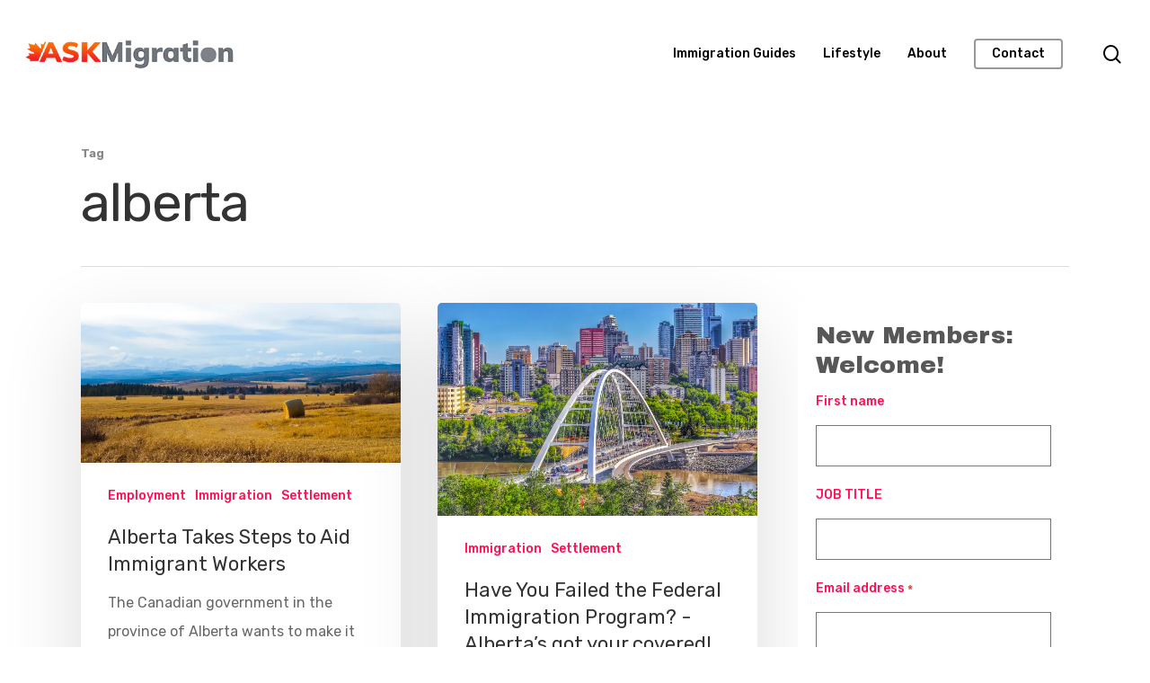

--- FILE ---
content_type: text/html; charset=UTF-8
request_url: https://askmigration.com/tag/alberta/page/2/
body_size: 18798
content:
<!DOCTYPE html>

<html lang="en-US" prefix="og: http://ogp.me/ns#" class="no-js">
<head>
	
	<meta charset="UTF-8">
	
	<meta name="viewport" content="width=device-width, initial-scale=1, maximum-scale=1, user-scalable=0" /><title>alberta &#8211; Page 2 &#8211; ASKMigration: Canadian Lifestyle Magazine</title>
<meta name='robots' content='max-image-preview:large' />
	<style>img:is([sizes="auto" i], [sizes^="auto," i]) { contain-intrinsic-size: 3000px 1500px }</style>
	<link rel='dns-prefetch' href='//stats.wp.com' />
<link rel='dns-prefetch' href='//fonts.googleapis.com' />
<link rel='preconnect' href='//i0.wp.com' />
<link rel='preconnect' href='//c0.wp.com' />
<link rel='preconnect' href='https://fonts.gstatic.com' crossorigin />
<link rel="alternate" type="application/rss+xml" title="ASKMigration: Canadian Lifestyle Magazine &raquo; Feed" href="https://askmigration.com/feed/" />
<link rel="alternate" type="application/rss+xml" title="ASKMigration: Canadian Lifestyle Magazine &raquo; alberta Tag Feed" href="https://askmigration.com/tag/alberta/feed/" />
		<!-- This site uses the Google Analytics by ExactMetrics plugin v8.11.1 - Using Analytics tracking - https://www.exactmetrics.com/ -->
							<script src="//www.googletagmanager.com/gtag/js?id=G-F6ECJCTQ95"  data-cfasync="false" data-wpfc-render="false" type="text/javascript" async></script>
			<script data-cfasync="false" data-wpfc-render="false" type="text/javascript">
				var em_version = '8.11.1';
				var em_track_user = true;
				var em_no_track_reason = '';
								var ExactMetricsDefaultLocations = {"page_location":"https:\/\/askmigration.com\/tag\/alberta\/page\/2\/"};
								if ( typeof ExactMetricsPrivacyGuardFilter === 'function' ) {
					var ExactMetricsLocations = (typeof ExactMetricsExcludeQuery === 'object') ? ExactMetricsPrivacyGuardFilter( ExactMetricsExcludeQuery ) : ExactMetricsPrivacyGuardFilter( ExactMetricsDefaultLocations );
				} else {
					var ExactMetricsLocations = (typeof ExactMetricsExcludeQuery === 'object') ? ExactMetricsExcludeQuery : ExactMetricsDefaultLocations;
				}

								var disableStrs = [
										'ga-disable-G-F6ECJCTQ95',
									];

				/* Function to detect opted out users */
				function __gtagTrackerIsOptedOut() {
					for (var index = 0; index < disableStrs.length; index++) {
						if (document.cookie.indexOf(disableStrs[index] + '=true') > -1) {
							return true;
						}
					}

					return false;
				}

				/* Disable tracking if the opt-out cookie exists. */
				if (__gtagTrackerIsOptedOut()) {
					for (var index = 0; index < disableStrs.length; index++) {
						window[disableStrs[index]] = true;
					}
				}

				/* Opt-out function */
				function __gtagTrackerOptout() {
					for (var index = 0; index < disableStrs.length; index++) {
						document.cookie = disableStrs[index] + '=true; expires=Thu, 31 Dec 2099 23:59:59 UTC; path=/';
						window[disableStrs[index]] = true;
					}
				}

				if ('undefined' === typeof gaOptout) {
					function gaOptout() {
						__gtagTrackerOptout();
					}
				}
								window.dataLayer = window.dataLayer || [];

				window.ExactMetricsDualTracker = {
					helpers: {},
					trackers: {},
				};
				if (em_track_user) {
					function __gtagDataLayer() {
						dataLayer.push(arguments);
					}

					function __gtagTracker(type, name, parameters) {
						if (!parameters) {
							parameters = {};
						}

						if (parameters.send_to) {
							__gtagDataLayer.apply(null, arguments);
							return;
						}

						if (type === 'event') {
														parameters.send_to = exactmetrics_frontend.v4_id;
							var hookName = name;
							if (typeof parameters['event_category'] !== 'undefined') {
								hookName = parameters['event_category'] + ':' + name;
							}

							if (typeof ExactMetricsDualTracker.trackers[hookName] !== 'undefined') {
								ExactMetricsDualTracker.trackers[hookName](parameters);
							} else {
								__gtagDataLayer('event', name, parameters);
							}
							
						} else {
							__gtagDataLayer.apply(null, arguments);
						}
					}

					__gtagTracker('js', new Date());
					__gtagTracker('set', {
						'developer_id.dNDMyYj': true,
											});
					if ( ExactMetricsLocations.page_location ) {
						__gtagTracker('set', ExactMetricsLocations);
					}
										__gtagTracker('config', 'G-F6ECJCTQ95', {"forceSSL":"true"} );
										window.gtag = __gtagTracker;										(function () {
						/* https://developers.google.com/analytics/devguides/collection/analyticsjs/ */
						/* ga and __gaTracker compatibility shim. */
						var noopfn = function () {
							return null;
						};
						var newtracker = function () {
							return new Tracker();
						};
						var Tracker = function () {
							return null;
						};
						var p = Tracker.prototype;
						p.get = noopfn;
						p.set = noopfn;
						p.send = function () {
							var args = Array.prototype.slice.call(arguments);
							args.unshift('send');
							__gaTracker.apply(null, args);
						};
						var __gaTracker = function () {
							var len = arguments.length;
							if (len === 0) {
								return;
							}
							var f = arguments[len - 1];
							if (typeof f !== 'object' || f === null || typeof f.hitCallback !== 'function') {
								if ('send' === arguments[0]) {
									var hitConverted, hitObject = false, action;
									if ('event' === arguments[1]) {
										if ('undefined' !== typeof arguments[3]) {
											hitObject = {
												'eventAction': arguments[3],
												'eventCategory': arguments[2],
												'eventLabel': arguments[4],
												'value': arguments[5] ? arguments[5] : 1,
											}
										}
									}
									if ('pageview' === arguments[1]) {
										if ('undefined' !== typeof arguments[2]) {
											hitObject = {
												'eventAction': 'page_view',
												'page_path': arguments[2],
											}
										}
									}
									if (typeof arguments[2] === 'object') {
										hitObject = arguments[2];
									}
									if (typeof arguments[5] === 'object') {
										Object.assign(hitObject, arguments[5]);
									}
									if ('undefined' !== typeof arguments[1].hitType) {
										hitObject = arguments[1];
										if ('pageview' === hitObject.hitType) {
											hitObject.eventAction = 'page_view';
										}
									}
									if (hitObject) {
										action = 'timing' === arguments[1].hitType ? 'timing_complete' : hitObject.eventAction;
										hitConverted = mapArgs(hitObject);
										__gtagTracker('event', action, hitConverted);
									}
								}
								return;
							}

							function mapArgs(args) {
								var arg, hit = {};
								var gaMap = {
									'eventCategory': 'event_category',
									'eventAction': 'event_action',
									'eventLabel': 'event_label',
									'eventValue': 'event_value',
									'nonInteraction': 'non_interaction',
									'timingCategory': 'event_category',
									'timingVar': 'name',
									'timingValue': 'value',
									'timingLabel': 'event_label',
									'page': 'page_path',
									'location': 'page_location',
									'title': 'page_title',
									'referrer' : 'page_referrer',
								};
								for (arg in args) {
																		if (!(!args.hasOwnProperty(arg) || !gaMap.hasOwnProperty(arg))) {
										hit[gaMap[arg]] = args[arg];
									} else {
										hit[arg] = args[arg];
									}
								}
								return hit;
							}

							try {
								f.hitCallback();
							} catch (ex) {
							}
						};
						__gaTracker.create = newtracker;
						__gaTracker.getByName = newtracker;
						__gaTracker.getAll = function () {
							return [];
						};
						__gaTracker.remove = noopfn;
						__gaTracker.loaded = true;
						window['__gaTracker'] = __gaTracker;
					})();
									} else {
										console.log("");
					(function () {
						function __gtagTracker() {
							return null;
						}

						window['__gtagTracker'] = __gtagTracker;
						window['gtag'] = __gtagTracker;
					})();
									}
			</script>
							<!-- / Google Analytics by ExactMetrics -->
		<script type="text/javascript">
/* <![CDATA[ */
window._wpemojiSettings = {"baseUrl":"https:\/\/s.w.org\/images\/core\/emoji\/16.0.1\/72x72\/","ext":".png","svgUrl":"https:\/\/s.w.org\/images\/core\/emoji\/16.0.1\/svg\/","svgExt":".svg","source":{"concatemoji":"https:\/\/askmigration.com\/wp-includes\/js\/wp-emoji-release.min.js?ver=6.8.3"}};
/*! This file is auto-generated */
!function(s,n){var o,i,e;function c(e){try{var t={supportTests:e,timestamp:(new Date).valueOf()};sessionStorage.setItem(o,JSON.stringify(t))}catch(e){}}function p(e,t,n){e.clearRect(0,0,e.canvas.width,e.canvas.height),e.fillText(t,0,0);var t=new Uint32Array(e.getImageData(0,0,e.canvas.width,e.canvas.height).data),a=(e.clearRect(0,0,e.canvas.width,e.canvas.height),e.fillText(n,0,0),new Uint32Array(e.getImageData(0,0,e.canvas.width,e.canvas.height).data));return t.every(function(e,t){return e===a[t]})}function u(e,t){e.clearRect(0,0,e.canvas.width,e.canvas.height),e.fillText(t,0,0);for(var n=e.getImageData(16,16,1,1),a=0;a<n.data.length;a++)if(0!==n.data[a])return!1;return!0}function f(e,t,n,a){switch(t){case"flag":return n(e,"\ud83c\udff3\ufe0f\u200d\u26a7\ufe0f","\ud83c\udff3\ufe0f\u200b\u26a7\ufe0f")?!1:!n(e,"\ud83c\udde8\ud83c\uddf6","\ud83c\udde8\u200b\ud83c\uddf6")&&!n(e,"\ud83c\udff4\udb40\udc67\udb40\udc62\udb40\udc65\udb40\udc6e\udb40\udc67\udb40\udc7f","\ud83c\udff4\u200b\udb40\udc67\u200b\udb40\udc62\u200b\udb40\udc65\u200b\udb40\udc6e\u200b\udb40\udc67\u200b\udb40\udc7f");case"emoji":return!a(e,"\ud83e\udedf")}return!1}function g(e,t,n,a){var r="undefined"!=typeof WorkerGlobalScope&&self instanceof WorkerGlobalScope?new OffscreenCanvas(300,150):s.createElement("canvas"),o=r.getContext("2d",{willReadFrequently:!0}),i=(o.textBaseline="top",o.font="600 32px Arial",{});return e.forEach(function(e){i[e]=t(o,e,n,a)}),i}function t(e){var t=s.createElement("script");t.src=e,t.defer=!0,s.head.appendChild(t)}"undefined"!=typeof Promise&&(o="wpEmojiSettingsSupports",i=["flag","emoji"],n.supports={everything:!0,everythingExceptFlag:!0},e=new Promise(function(e){s.addEventListener("DOMContentLoaded",e,{once:!0})}),new Promise(function(t){var n=function(){try{var e=JSON.parse(sessionStorage.getItem(o));if("object"==typeof e&&"number"==typeof e.timestamp&&(new Date).valueOf()<e.timestamp+604800&&"object"==typeof e.supportTests)return e.supportTests}catch(e){}return null}();if(!n){if("undefined"!=typeof Worker&&"undefined"!=typeof OffscreenCanvas&&"undefined"!=typeof URL&&URL.createObjectURL&&"undefined"!=typeof Blob)try{var e="postMessage("+g.toString()+"("+[JSON.stringify(i),f.toString(),p.toString(),u.toString()].join(",")+"));",a=new Blob([e],{type:"text/javascript"}),r=new Worker(URL.createObjectURL(a),{name:"wpTestEmojiSupports"});return void(r.onmessage=function(e){c(n=e.data),r.terminate(),t(n)})}catch(e){}c(n=g(i,f,p,u))}t(n)}).then(function(e){for(var t in e)n.supports[t]=e[t],n.supports.everything=n.supports.everything&&n.supports[t],"flag"!==t&&(n.supports.everythingExceptFlag=n.supports.everythingExceptFlag&&n.supports[t]);n.supports.everythingExceptFlag=n.supports.everythingExceptFlag&&!n.supports.flag,n.DOMReady=!1,n.readyCallback=function(){n.DOMReady=!0}}).then(function(){return e}).then(function(){var e;n.supports.everything||(n.readyCallback(),(e=n.source||{}).concatemoji?t(e.concatemoji):e.wpemoji&&e.twemoji&&(t(e.twemoji),t(e.wpemoji)))}))}((window,document),window._wpemojiSettings);
/* ]]> */
</script>
		
	<link rel='stylesheet' id='pro-news-tickerpw_pl_fontawesome-css' href='https://askmigration.com/wp-content/plugins/PW-Pro-News-Ticker-For-VC//css/fontawesome/font-awesome.css?ver=6.8.3' type='text/css' media='all' />
<link rel='stylesheet' id='pro-news-tickerpw_pl_public-css' href='https://askmigration.com/wp-content/plugins/PW-Pro-News-Ticker-For-VC//css/public.css?ver=6.8.3' type='text/css' media='all' />
<link rel='stylesheet' id='pro-news-tickerpw_pl_bxslider-css' href='https://askmigration.com/wp-content/plugins/PW-Pro-News-Ticker-For-VC//css/bx-slider/jquery.bxslider.css?ver=6.8.3' type='text/css' media='all' />
<link rel='stylesheet' id='pro-news-tickerpw_pl_magnific_popup-css' href='https://askmigration.com/wp-content/plugins/PW-Pro-News-Ticker-For-VC//css/magnific-popup/magnific-popup.css?ver=6.8.3' type='text/css' media='all' />
<link rel='stylesheet' id='pro-news-tickerpw_pl_marquee-css' href='https://askmigration.com/wp-content/plugins/PW-Pro-News-Ticker-For-VC//css/marquee/imarquee.css?ver=6.8.3' type='text/css' media='all' />
<link rel='stylesheet' id='pro-news-tickerpw_vs_custom_css-css' href='https://askmigration.com/wp-content/plugins/PW-Pro-News-Ticker-For-VC//css/custom-css.css?ver=6.8.3' type='text/css' media='all' />
<style id='wp-emoji-styles-inline-css' type='text/css'>

	img.wp-smiley, img.emoji {
		display: inline !important;
		border: none !important;
		box-shadow: none !important;
		height: 1em !important;
		width: 1em !important;
		margin: 0 0.07em !important;
		vertical-align: -0.1em !important;
		background: none !important;
		padding: 0 !important;
	}
</style>
<link rel='stylesheet' id='wp-block-library-css' href='https://c0.wp.com/c/6.8.3/wp-includes/css/dist/block-library/style.min.css' type='text/css' media='all' />
<style id='classic-theme-styles-inline-css' type='text/css'>
/*! This file is auto-generated */
.wp-block-button__link{color:#fff;background-color:#32373c;border-radius:9999px;box-shadow:none;text-decoration:none;padding:calc(.667em + 2px) calc(1.333em + 2px);font-size:1.125em}.wp-block-file__button{background:#32373c;color:#fff;text-decoration:none}
</style>
<link rel='stylesheet' id='mediaelement-css' href='https://c0.wp.com/c/6.8.3/wp-includes/js/mediaelement/mediaelementplayer-legacy.min.css' type='text/css' media='all' />
<link rel='stylesheet' id='wp-mediaelement-css' href='https://c0.wp.com/c/6.8.3/wp-includes/js/mediaelement/wp-mediaelement.min.css' type='text/css' media='all' />
<style id='jetpack-sharing-buttons-style-inline-css' type='text/css'>
.jetpack-sharing-buttons__services-list{display:flex;flex-direction:row;flex-wrap:wrap;gap:0;list-style-type:none;margin:5px;padding:0}.jetpack-sharing-buttons__services-list.has-small-icon-size{font-size:12px}.jetpack-sharing-buttons__services-list.has-normal-icon-size{font-size:16px}.jetpack-sharing-buttons__services-list.has-large-icon-size{font-size:24px}.jetpack-sharing-buttons__services-list.has-huge-icon-size{font-size:36px}@media print{.jetpack-sharing-buttons__services-list{display:none!important}}.editor-styles-wrapper .wp-block-jetpack-sharing-buttons{gap:0;padding-inline-start:0}ul.jetpack-sharing-buttons__services-list.has-background{padding:1.25em 2.375em}
</style>
<style id='global-styles-inline-css' type='text/css'>
:root{--wp--preset--aspect-ratio--square: 1;--wp--preset--aspect-ratio--4-3: 4/3;--wp--preset--aspect-ratio--3-4: 3/4;--wp--preset--aspect-ratio--3-2: 3/2;--wp--preset--aspect-ratio--2-3: 2/3;--wp--preset--aspect-ratio--16-9: 16/9;--wp--preset--aspect-ratio--9-16: 9/16;--wp--preset--color--black: #000000;--wp--preset--color--cyan-bluish-gray: #abb8c3;--wp--preset--color--white: #ffffff;--wp--preset--color--pale-pink: #f78da7;--wp--preset--color--vivid-red: #cf2e2e;--wp--preset--color--luminous-vivid-orange: #ff6900;--wp--preset--color--luminous-vivid-amber: #fcb900;--wp--preset--color--light-green-cyan: #7bdcb5;--wp--preset--color--vivid-green-cyan: #00d084;--wp--preset--color--pale-cyan-blue: #8ed1fc;--wp--preset--color--vivid-cyan-blue: #0693e3;--wp--preset--color--vivid-purple: #9b51e0;--wp--preset--gradient--vivid-cyan-blue-to-vivid-purple: linear-gradient(135deg,rgba(6,147,227,1) 0%,rgb(155,81,224) 100%);--wp--preset--gradient--light-green-cyan-to-vivid-green-cyan: linear-gradient(135deg,rgb(122,220,180) 0%,rgb(0,208,130) 100%);--wp--preset--gradient--luminous-vivid-amber-to-luminous-vivid-orange: linear-gradient(135deg,rgba(252,185,0,1) 0%,rgba(255,105,0,1) 100%);--wp--preset--gradient--luminous-vivid-orange-to-vivid-red: linear-gradient(135deg,rgba(255,105,0,1) 0%,rgb(207,46,46) 100%);--wp--preset--gradient--very-light-gray-to-cyan-bluish-gray: linear-gradient(135deg,rgb(238,238,238) 0%,rgb(169,184,195) 100%);--wp--preset--gradient--cool-to-warm-spectrum: linear-gradient(135deg,rgb(74,234,220) 0%,rgb(151,120,209) 20%,rgb(207,42,186) 40%,rgb(238,44,130) 60%,rgb(251,105,98) 80%,rgb(254,248,76) 100%);--wp--preset--gradient--blush-light-purple: linear-gradient(135deg,rgb(255,206,236) 0%,rgb(152,150,240) 100%);--wp--preset--gradient--blush-bordeaux: linear-gradient(135deg,rgb(254,205,165) 0%,rgb(254,45,45) 50%,rgb(107,0,62) 100%);--wp--preset--gradient--luminous-dusk: linear-gradient(135deg,rgb(255,203,112) 0%,rgb(199,81,192) 50%,rgb(65,88,208) 100%);--wp--preset--gradient--pale-ocean: linear-gradient(135deg,rgb(255,245,203) 0%,rgb(182,227,212) 50%,rgb(51,167,181) 100%);--wp--preset--gradient--electric-grass: linear-gradient(135deg,rgb(202,248,128) 0%,rgb(113,206,126) 100%);--wp--preset--gradient--midnight: linear-gradient(135deg,rgb(2,3,129) 0%,rgb(40,116,252) 100%);--wp--preset--font-size--small: 13px;--wp--preset--font-size--medium: 20px;--wp--preset--font-size--large: 36px;--wp--preset--font-size--x-large: 42px;--wp--preset--spacing--20: 0.44rem;--wp--preset--spacing--30: 0.67rem;--wp--preset--spacing--40: 1rem;--wp--preset--spacing--50: 1.5rem;--wp--preset--spacing--60: 2.25rem;--wp--preset--spacing--70: 3.38rem;--wp--preset--spacing--80: 5.06rem;--wp--preset--shadow--natural: 6px 6px 9px rgba(0, 0, 0, 0.2);--wp--preset--shadow--deep: 12px 12px 50px rgba(0, 0, 0, 0.4);--wp--preset--shadow--sharp: 6px 6px 0px rgba(0, 0, 0, 0.2);--wp--preset--shadow--outlined: 6px 6px 0px -3px rgba(255, 255, 255, 1), 6px 6px rgba(0, 0, 0, 1);--wp--preset--shadow--crisp: 6px 6px 0px rgba(0, 0, 0, 1);}:where(.is-layout-flex){gap: 0.5em;}:where(.is-layout-grid){gap: 0.5em;}body .is-layout-flex{display: flex;}.is-layout-flex{flex-wrap: wrap;align-items: center;}.is-layout-flex > :is(*, div){margin: 0;}body .is-layout-grid{display: grid;}.is-layout-grid > :is(*, div){margin: 0;}:where(.wp-block-columns.is-layout-flex){gap: 2em;}:where(.wp-block-columns.is-layout-grid){gap: 2em;}:where(.wp-block-post-template.is-layout-flex){gap: 1.25em;}:where(.wp-block-post-template.is-layout-grid){gap: 1.25em;}.has-black-color{color: var(--wp--preset--color--black) !important;}.has-cyan-bluish-gray-color{color: var(--wp--preset--color--cyan-bluish-gray) !important;}.has-white-color{color: var(--wp--preset--color--white) !important;}.has-pale-pink-color{color: var(--wp--preset--color--pale-pink) !important;}.has-vivid-red-color{color: var(--wp--preset--color--vivid-red) !important;}.has-luminous-vivid-orange-color{color: var(--wp--preset--color--luminous-vivid-orange) !important;}.has-luminous-vivid-amber-color{color: var(--wp--preset--color--luminous-vivid-amber) !important;}.has-light-green-cyan-color{color: var(--wp--preset--color--light-green-cyan) !important;}.has-vivid-green-cyan-color{color: var(--wp--preset--color--vivid-green-cyan) !important;}.has-pale-cyan-blue-color{color: var(--wp--preset--color--pale-cyan-blue) !important;}.has-vivid-cyan-blue-color{color: var(--wp--preset--color--vivid-cyan-blue) !important;}.has-vivid-purple-color{color: var(--wp--preset--color--vivid-purple) !important;}.has-black-background-color{background-color: var(--wp--preset--color--black) !important;}.has-cyan-bluish-gray-background-color{background-color: var(--wp--preset--color--cyan-bluish-gray) !important;}.has-white-background-color{background-color: var(--wp--preset--color--white) !important;}.has-pale-pink-background-color{background-color: var(--wp--preset--color--pale-pink) !important;}.has-vivid-red-background-color{background-color: var(--wp--preset--color--vivid-red) !important;}.has-luminous-vivid-orange-background-color{background-color: var(--wp--preset--color--luminous-vivid-orange) !important;}.has-luminous-vivid-amber-background-color{background-color: var(--wp--preset--color--luminous-vivid-amber) !important;}.has-light-green-cyan-background-color{background-color: var(--wp--preset--color--light-green-cyan) !important;}.has-vivid-green-cyan-background-color{background-color: var(--wp--preset--color--vivid-green-cyan) !important;}.has-pale-cyan-blue-background-color{background-color: var(--wp--preset--color--pale-cyan-blue) !important;}.has-vivid-cyan-blue-background-color{background-color: var(--wp--preset--color--vivid-cyan-blue) !important;}.has-vivid-purple-background-color{background-color: var(--wp--preset--color--vivid-purple) !important;}.has-black-border-color{border-color: var(--wp--preset--color--black) !important;}.has-cyan-bluish-gray-border-color{border-color: var(--wp--preset--color--cyan-bluish-gray) !important;}.has-white-border-color{border-color: var(--wp--preset--color--white) !important;}.has-pale-pink-border-color{border-color: var(--wp--preset--color--pale-pink) !important;}.has-vivid-red-border-color{border-color: var(--wp--preset--color--vivid-red) !important;}.has-luminous-vivid-orange-border-color{border-color: var(--wp--preset--color--luminous-vivid-orange) !important;}.has-luminous-vivid-amber-border-color{border-color: var(--wp--preset--color--luminous-vivid-amber) !important;}.has-light-green-cyan-border-color{border-color: var(--wp--preset--color--light-green-cyan) !important;}.has-vivid-green-cyan-border-color{border-color: var(--wp--preset--color--vivid-green-cyan) !important;}.has-pale-cyan-blue-border-color{border-color: var(--wp--preset--color--pale-cyan-blue) !important;}.has-vivid-cyan-blue-border-color{border-color: var(--wp--preset--color--vivid-cyan-blue) !important;}.has-vivid-purple-border-color{border-color: var(--wp--preset--color--vivid-purple) !important;}.has-vivid-cyan-blue-to-vivid-purple-gradient-background{background: var(--wp--preset--gradient--vivid-cyan-blue-to-vivid-purple) !important;}.has-light-green-cyan-to-vivid-green-cyan-gradient-background{background: var(--wp--preset--gradient--light-green-cyan-to-vivid-green-cyan) !important;}.has-luminous-vivid-amber-to-luminous-vivid-orange-gradient-background{background: var(--wp--preset--gradient--luminous-vivid-amber-to-luminous-vivid-orange) !important;}.has-luminous-vivid-orange-to-vivid-red-gradient-background{background: var(--wp--preset--gradient--luminous-vivid-orange-to-vivid-red) !important;}.has-very-light-gray-to-cyan-bluish-gray-gradient-background{background: var(--wp--preset--gradient--very-light-gray-to-cyan-bluish-gray) !important;}.has-cool-to-warm-spectrum-gradient-background{background: var(--wp--preset--gradient--cool-to-warm-spectrum) !important;}.has-blush-light-purple-gradient-background{background: var(--wp--preset--gradient--blush-light-purple) !important;}.has-blush-bordeaux-gradient-background{background: var(--wp--preset--gradient--blush-bordeaux) !important;}.has-luminous-dusk-gradient-background{background: var(--wp--preset--gradient--luminous-dusk) !important;}.has-pale-ocean-gradient-background{background: var(--wp--preset--gradient--pale-ocean) !important;}.has-electric-grass-gradient-background{background: var(--wp--preset--gradient--electric-grass) !important;}.has-midnight-gradient-background{background: var(--wp--preset--gradient--midnight) !important;}.has-small-font-size{font-size: var(--wp--preset--font-size--small) !important;}.has-medium-font-size{font-size: var(--wp--preset--font-size--medium) !important;}.has-large-font-size{font-size: var(--wp--preset--font-size--large) !important;}.has-x-large-font-size{font-size: var(--wp--preset--font-size--x-large) !important;}
:where(.wp-block-post-template.is-layout-flex){gap: 1.25em;}:where(.wp-block-post-template.is-layout-grid){gap: 1.25em;}
:where(.wp-block-columns.is-layout-flex){gap: 2em;}:where(.wp-block-columns.is-layout-grid){gap: 2em;}
:root :where(.wp-block-pullquote){font-size: 1.5em;line-height: 1.6;}
</style>
<link rel='stylesheet' id='dashicons-css' href='https://c0.wp.com/c/6.8.3/wp-includes/css/dashicons.min.css' type='text/css' media='all' />
<link rel='stylesheet' id='admin-bar-css' href='https://c0.wp.com/c/6.8.3/wp-includes/css/admin-bar.min.css' type='text/css' media='all' />
<style id='admin-bar-inline-css' type='text/css'>

    /* Hide CanvasJS credits for P404 charts specifically */
    #p404RedirectChart .canvasjs-chart-credit {
        display: none !important;
    }
    
    #p404RedirectChart canvas {
        border-radius: 6px;
    }

    .p404-redirect-adminbar-weekly-title {
        font-weight: bold;
        font-size: 14px;
        color: #fff;
        margin-bottom: 6px;
    }

    #wpadminbar #wp-admin-bar-p404_free_top_button .ab-icon:before {
        content: "\f103";
        color: #dc3545;
        top: 3px;
    }
    
    #wp-admin-bar-p404_free_top_button .ab-item {
        min-width: 80px !important;
        padding: 0px !important;
    }
    
    /* Ensure proper positioning and z-index for P404 dropdown */
    .p404-redirect-adminbar-dropdown-wrap { 
        min-width: 0; 
        padding: 0;
        position: static !important;
    }
    
    #wpadminbar #wp-admin-bar-p404_free_top_button_dropdown {
        position: static !important;
    }
    
    #wpadminbar #wp-admin-bar-p404_free_top_button_dropdown .ab-item {
        padding: 0 !important;
        margin: 0 !important;
    }
    
    .p404-redirect-dropdown-container {
        min-width: 340px;
        padding: 18px 18px 12px 18px;
        background: #23282d !important;
        color: #fff;
        border-radius: 12px;
        box-shadow: 0 8px 32px rgba(0,0,0,0.25);
        margin-top: 10px;
        position: relative !important;
        z-index: 999999 !important;
        display: block !important;
        border: 1px solid #444;
    }
    
    /* Ensure P404 dropdown appears on hover */
    #wpadminbar #wp-admin-bar-p404_free_top_button .p404-redirect-dropdown-container { 
        display: none !important;
    }
    
    #wpadminbar #wp-admin-bar-p404_free_top_button:hover .p404-redirect-dropdown-container { 
        display: block !important;
    }
    
    #wpadminbar #wp-admin-bar-p404_free_top_button:hover #wp-admin-bar-p404_free_top_button_dropdown .p404-redirect-dropdown-container {
        display: block !important;
    }
    
    .p404-redirect-card {
        background: #2c3338;
        border-radius: 8px;
        padding: 18px 18px 12px 18px;
        box-shadow: 0 2px 8px rgba(0,0,0,0.07);
        display: flex;
        flex-direction: column;
        align-items: flex-start;
        border: 1px solid #444;
    }
    
    .p404-redirect-btn {
        display: inline-block;
        background: #dc3545;
        color: #fff !important;
        font-weight: bold;
        padding: 5px 22px;
        border-radius: 8px;
        text-decoration: none;
        font-size: 17px;
        transition: background 0.2s, box-shadow 0.2s;
        margin-top: 8px;
        box-shadow: 0 2px 8px rgba(220,53,69,0.15);
        text-align: center;
        line-height: 1.6;
    }
    
    .p404-redirect-btn:hover {
        background: #c82333;
        color: #fff !important;
        box-shadow: 0 4px 16px rgba(220,53,69,0.25);
    }
    
    /* Prevent conflicts with other admin bar dropdowns */
    #wpadminbar .ab-top-menu > li:hover > .ab-item,
    #wpadminbar .ab-top-menu > li.hover > .ab-item {
        z-index: auto;
    }
    
    #wpadminbar #wp-admin-bar-p404_free_top_button:hover > .ab-item {
        z-index: 999998 !important;
    }
    
</style>
<link rel='stylesheet' id='contact-form-7-css' href='https://askmigration.com/wp-content/plugins/contact-form-7/includes/css/styles.css?ver=6.1.4' type='text/css' media='all' />
<link rel='stylesheet' id='ditty-news-ticker-font-css' href='https://askmigration.com/wp-content/plugins/ditty-news-ticker/legacy/inc/static/libs/fontastic/styles.css?ver=3.1.63' type='text/css' media='all' />
<link rel='stylesheet' id='ditty-news-ticker-css' href='https://askmigration.com/wp-content/plugins/ditty-news-ticker/legacy/inc/static/css/style.css?ver=3.1.63' type='text/css' media='all' />
<link rel='stylesheet' id='ditty-displays-css' href='https://askmigration.com/wp-content/plugins/ditty-news-ticker/assets/build/dittyDisplays.css?ver=3.1.63' type='text/css' media='all' />
<link rel='stylesheet' id='ditty-fontawesome-css' href='https://askmigration.com/wp-content/plugins/ditty-news-ticker/includes/libs/fontawesome-6.4.0/css/all.css?ver=6.4.0' type='text/css' media='' />
<link rel='stylesheet' id='mashsb-styles-css' href='https://askmigration.com/wp-content/plugins/mashsharer/assets/css/mashsb.min.css?ver=4.0.46' type='text/css' media='all' />
<style id='mashsb-styles-inline-css' type='text/css'>
.mashsb-count {color:#cccccc;}@media only screen and (min-width:568px){.mashsb-buttons a {min-width: 177px;}}
</style>
<link rel='stylesheet' id='salient-social-css' href='https://askmigration.com/wp-content/plugins/salient-social/css/style.css?ver=1.1' type='text/css' media='all' />
<style id='salient-social-inline-css' type='text/css'>

  .sharing-default-minimal .nectar-love.loved,
  body .nectar-social[data-color-override="override"].fixed > a:before, 
  body .nectar-social[data-color-override="override"].fixed .nectar-social-inner a,
  .sharing-default-minimal .nectar-social[data-color-override="override"] .nectar-social-inner a:hover {
    background-color: #ff1053;
  }
  .nectar-social.hover .nectar-love.loved,
  .nectar-social.hover > .nectar-love-button a:hover,
  .nectar-social[data-color-override="override"].hover > div a:hover,
  #single-below-header .nectar-social[data-color-override="override"].hover > div a:hover,
  .nectar-social[data-color-override="override"].hover .share-btn:hover,
  .sharing-default-minimal .nectar-social[data-color-override="override"] .nectar-social-inner a {
    border-color: #ff1053;
  }
  #single-below-header .nectar-social.hover .nectar-love.loved i,
  #single-below-header .nectar-social.hover[data-color-override="override"] a:hover,
  #single-below-header .nectar-social.hover[data-color-override="override"] a:hover i,
  #single-below-header .nectar-social.hover .nectar-love-button a:hover i,
  .nectar-love:hover i,
  .hover .nectar-love:hover .total_loves,
  .nectar-love.loved i,
  .nectar-social.hover .nectar-love.loved .total_loves,
  .nectar-social.hover .share-btn:hover, 
  .nectar-social[data-color-override="override"].hover .nectar-social-inner a:hover,
  .nectar-social[data-color-override="override"].hover > div:hover span,
  .sharing-default-minimal .nectar-social[data-color-override="override"] .nectar-social-inner a:not(:hover) i,
  .sharing-default-minimal .nectar-social[data-color-override="override"] .nectar-social-inner a:not(:hover) {
    color: #ff1053;
  }
</style>
<link rel='stylesheet' id='font-awesome-css' href='https://askmigration.com/wp-content/themes/salient/css/font-awesome.min.css?ver=4.6.4' type='text/css' media='all' />
<link rel='stylesheet' id='salient-grid-system-css' href='https://askmigration.com/wp-content/themes/salient/css/grid-system.css?ver=11.0.4' type='text/css' media='all' />
<link rel='stylesheet' id='main-styles-css' href='https://askmigration.com/wp-content/themes/salient/css/style.css?ver=11.0.4' type='text/css' media='all' />
<style id='main-styles-inline-css' type='text/css'>
html:not(.page-trans-loaded) { background-color: #ffffff; }
</style>
<link rel='stylesheet' id='nectar-ocm-simple-css' href='https://askmigration.com/wp-content/themes/salient/css/off-canvas/simple-dropdown.css?ver=11.0.4' type='text/css' media='all' />
<link rel='stylesheet' id='magnific-css' href='https://askmigration.com/wp-content/themes/salient/css/plugins/magnific.css?ver=8.6.0' type='text/css' media='all' />
<link rel='stylesheet' id='nectar_default_font_open_sans-css' href='https://fonts.googleapis.com/css?family=Open+Sans%3A300%2C400%2C600%2C700&#038;subset=latin%2Clatin-ext' type='text/css' media='all' />
<link rel='stylesheet' id='responsive-css' href='https://askmigration.com/wp-content/themes/salient/css/responsive.css?ver=11.0.4' type='text/css' media='all' />
<link rel='stylesheet' id='skin-material-css' href='https://askmigration.com/wp-content/themes/salient/css/skin-material.css?ver=11.0.4' type='text/css' media='all' />
<link rel='stylesheet' id='dynamic-css-css' href='https://askmigration.com/wp-content/themes/salient/css/salient-dynamic-styles.css?ver=76796' type='text/css' media='all' />
<style id='dynamic-css-inline-css' type='text/css'>
#header-space{background-color:#ffffff}@media only screen and (min-width:1000px){body #ajax-content-wrap.no-scroll{min-height:calc(100vh - 119px);height:calc(100vh - 119px)!important;}}@media only screen and (min-width:1000px){#page-header-wrap.fullscreen-header,#page-header-wrap.fullscreen-header #page-header-bg,html:not(.nectar-box-roll-loaded) .nectar-box-roll > #page-header-bg.fullscreen-header,.nectar_fullscreen_zoom_recent_projects,#nectar_fullscreen_rows:not(.afterLoaded) > div{height:calc(100vh - 118px);}.wpb_row.vc_row-o-full-height.top-level,.wpb_row.vc_row-o-full-height.top-level > .col.span_12{min-height:calc(100vh - 118px);}html:not(.nectar-box-roll-loaded) .nectar-box-roll > #page-header-bg.fullscreen-header{top:119px;}.nectar-slider-wrap[data-fullscreen="true"]:not(.loaded),.nectar-slider-wrap[data-fullscreen="true"]:not(.loaded) .swiper-container{height:calc(100vh - 117px)!important;}.admin-bar .nectar-slider-wrap[data-fullscreen="true"]:not(.loaded),.admin-bar .nectar-slider-wrap[data-fullscreen="true"]:not(.loaded) .swiper-container{height:calc(100vh - 117px - 32px)!important;}}
</style>
<link rel="preload" as="style" href="https://fonts.googleapis.com/css?family=Rubik:500,400,700%7CArchivo%20Black:400%7CNunito:400italic,400%7CMontserrat:500&#038;subset=latin&#038;display=swap&#038;ver=1673818226" /><link rel="stylesheet" href="https://fonts.googleapis.com/css?family=Rubik:500,400,700%7CArchivo%20Black:400%7CNunito:400italic,400%7CMontserrat:500&#038;subset=latin&#038;display=swap&#038;ver=1673818226" media="print" onload="this.media='all'"><noscript><link rel="stylesheet" href="https://fonts.googleapis.com/css?family=Rubik:500,400,700%7CArchivo%20Black:400%7CNunito:400italic,400%7CMontserrat:500&#038;subset=latin&#038;display=swap&#038;ver=1673818226" /></noscript><link rel='stylesheet' id='wp-paginate-css' href='https://askmigration.com/wp-content/plugins/wp-paginate/css/wp-paginate.css?ver=2.2.4' type='text/css' media='screen' />
<script type="text/javascript" src="https://c0.wp.com/c/6.8.3/wp-includes/js/jquery/jquery.min.js" id="jquery-core-js"></script>
<script type="text/javascript" src="https://c0.wp.com/c/6.8.3/wp-includes/js/jquery/jquery-migrate.min.js" id="jquery-migrate-js"></script>
<script type="text/javascript" src="https://askmigration.com/wp-content/plugins/PW-Pro-News-Ticker-For-VC/js/bx-slider/jquery.bxslider.js?ver=6.8.3" id="pro-news-tickerpw_pl_bxslider-js"></script>
<script type="text/javascript" src="https://askmigration.com/wp-content/plugins/PW-Pro-News-Ticker-For-VC/js/magnific-popup/jquery.magnific-popup.js?ver=6.8.3" id="pro-news-tickerpw_pl_magnific_popup-js"></script>
<script type="text/javascript" src="https://askmigration.com/wp-content/plugins/PW-Pro-News-Ticker-For-VC/js/marquee/imarquee.js?ver=6.8.3" id="pro-news-tickerpw_pl_marquee-js"></script>
<script type="text/javascript" src="https://askmigration.com/wp-content/plugins/exactmetrics-premium/assets/js/frontend-gtag.min.js?ver=8.11.1" id="exactmetrics-frontend-script-js" async="async" data-wp-strategy="async"></script>
<script data-cfasync="false" data-wpfc-render="false" type="text/javascript" id='exactmetrics-frontend-script-js-extra'>/* <![CDATA[ */
var exactmetrics_frontend = {"js_events_tracking":"true","download_extensions":"zip,mp3,mpeg,pdf,docx,pptx,xlsx,rar","inbound_paths":"[{\"path\":\"\\\/go\\\/\",\"label\":\"affiliate\"},{\"path\":\"\\\/recommend\\\/\",\"label\":\"affiliate\"}]","home_url":"https:\/\/askmigration.com","hash_tracking":"false","v4_id":"G-F6ECJCTQ95"};/* ]]> */
</script>
<link rel="https://api.w.org/" href="https://askmigration.com/wp-json/" /><link rel="alternate" title="JSON" type="application/json" href="https://askmigration.com/wp-json/wp/v2/tags/16" /><link rel="EditURI" type="application/rsd+xml" title="RSD" href="https://askmigration.com/xmlrpc.php?rsd" />
<meta name="generator" content="WordPress 6.8.3" />
<meta name="generator" content="Redux 4.5.10" /><meta property="og:title" name="og:title" content="alberta" />
<meta property="og:type" name="og:type" content="website" />
<meta property="og:image" name="og:image" content="https://i0.wp.com/askmigration.com/wp-content/uploads/2020/06/cropped-51575866_1984654675177685_39749862194937856_n.jpg?fit=512%2C512&amp;ssl=1" />
<meta property="og:description" name="og:description" content="Visas | Immigration | Overseas Employment | Living Abroad | Study Abroad | Settlement |..." />
<meta property="og:locale" name="og:locale" content="en_US" />
<meta property="og:site_name" name="og:site_name" content="ASKMigration: Canadian Lifestyle Magazine" />
<meta property="twitter:card" name="twitter:card" content="summary" />
<noscript><style>.vce-row-container .vcv-lozad {display: none}</style></noscript><meta name="generator" content="Powered by Visual Composer Website Builder - fast and easy-to-use drag and drop visual editor for WordPress."/>	<style>img#wpstats{display:none}</style>
		<script type="text/javascript"> var root = document.getElementsByTagName( "html" )[0]; root.setAttribute( "class", "js" ); </script>      <meta name="onesignal" content="wordpress-plugin"/>
            <script>

      window.OneSignalDeferred = window.OneSignalDeferred || [];

      OneSignalDeferred.push(function(OneSignal) {
        var oneSignal_options = {};
        window._oneSignalInitOptions = oneSignal_options;

        oneSignal_options['serviceWorkerParam'] = { scope: '/' };
oneSignal_options['serviceWorkerPath'] = 'OneSignalSDKWorker.js.php';

        OneSignal.Notifications.setDefaultUrl("https://askmigration.com");

        oneSignal_options['wordpress'] = true;
oneSignal_options['appId'] = 'f2d02d26-dbb0-4a54-8a86-9326e3ebc8cb';
oneSignal_options['allowLocalhostAsSecureOrigin'] = true;
oneSignal_options['welcomeNotification'] = { };
oneSignal_options['welcomeNotification']['title'] = "Canada Work Permit Guide for You!";
oneSignal_options['welcomeNotification']['message'] = "VIEW NOW";
oneSignal_options['welcomeNotification']['url'] = "https://askmigration.com/canada-work-permit-guide/";
oneSignal_options['path'] = "https://askmigration.com/wp-content/plugins/onesignal-free-web-push-notifications/sdk_files/";
oneSignal_options['safari_web_id'] = "web.onesignal.auto.13a94bce-1224-4d5f-912e-16820eddb8b3";
oneSignal_options['promptOptions'] = { };
oneSignal_options['promptOptions']['actionMessage'] = "Do You Want Us To Send You a 'Canada Work Permit Guide ?";
oneSignal_options['promptOptions']['acceptButtonText'] = "Yes Please!";
oneSignal_options['promptOptions']['cancelButtonText'] = "No";
              OneSignal.init(window._oneSignalInitOptions);
              OneSignal.Slidedown.promptPush()      });

      function documentInitOneSignal() {
        var oneSignal_elements = document.getElementsByClassName("OneSignal-prompt");

        var oneSignalLinkClickHandler = function(event) { OneSignal.Notifications.requestPermission(); event.preventDefault(); };        for(var i = 0; i < oneSignal_elements.length; i++)
          oneSignal_elements[i].addEventListener('click', oneSignalLinkClickHandler, false);
      }

      if (document.readyState === 'complete') {
           documentInitOneSignal();
      }
      else {
           window.addEventListener("load", function(event){
               documentInitOneSignal();
          });
      }
    </script>
<meta name="description" content="Posts about alberta written by askmigration" />
<meta name="generator" content="Powered by WPBakery Page Builder - drag and drop page builder for WordPress."/>
<link rel="icon" href="https://i0.wp.com/askmigration.com/wp-content/uploads/2020/06/cropped-51575866_1984654675177685_39749862194937856_n.jpg?fit=32%2C32&#038;ssl=1" sizes="32x32" />
<link rel="icon" href="https://i0.wp.com/askmigration.com/wp-content/uploads/2020/06/cropped-51575866_1984654675177685_39749862194937856_n.jpg?fit=192%2C192&#038;ssl=1" sizes="192x192" />
<link rel="apple-touch-icon" href="https://i0.wp.com/askmigration.com/wp-content/uploads/2020/06/cropped-51575866_1984654675177685_39749862194937856_n.jpg?fit=180%2C180&#038;ssl=1" />
<meta name="msapplication-TileImage" content="https://i0.wp.com/askmigration.com/wp-content/uploads/2020/06/cropped-51575866_1984654675177685_39749862194937856_n.jpg?fit=270%2C270&#038;ssl=1" />
		<style type="text/css" id="wp-custom-css">
			body.single-post.material[data-bg-header="true"] .container-wrap {
    padding-top: 0px !important;
}

@media only screen and (min-width: 1000px) {
    .single-post[data-bg-header=true] .container-wrap:not(.no-sidebar)>.main-content {
        padding: 10 30px !important;
    }
}


.blog_next_prev_buttons.wpb_row.vc_row-fluid.full-width-content.standard_section {
    margin-left: -50vw !important;
    left: 50% !important;
    width: 100vw !important;
}
p.post-nav-links a {
    padding: 10px;
    background: #39ff14 !important;
    border-radius: 5px;
}
p.post-nav-links span {
    padding: 1px;
}		</style>
		<noscript><style> .wpb_animate_when_almost_visible { opacity: 1; }</style></noscript>	
</head>


<body class="archive paged tag tag-alberta tag-16 paged-2 tag-paged-2 wp-theme-salient vcwb material wpb-js-composer js-comp-ver-6.1 vc_responsive" data-footer-reveal="1" data-footer-reveal-shadow="none" data-header-format="default" data-body-border="off" data-boxed-style="" data-header-breakpoint="1000" data-dropdown-style="minimal" data-cae="easeOutQuart" data-cad="700" data-megamenu-width="full-width" data-aie="zoom-out" data-ls="magnific" data-apte="standard" data-hhun="0" data-fancy-form-rcs="default" data-form-style="minimal" data-form-submit="regular" data-is="minimal" data-button-style="slightly_rounded_shadow" data-user-account-button="false" data-flex-cols="true" data-col-gap="default" data-header-inherit-rc="true" data-header-search="true" data-animated-anchors="true" data-ajax-transitions="true" data-full-width-header="true" data-slide-out-widget-area="true" data-slide-out-widget-area-style="simple" data-user-set-ocm="off" data-loading-animation="none" data-bg-header="false" data-responsive="1" data-ext-responsive="true" data-header-resize="1" data-header-color="custom" data-cart="false" data-remove-m-parallax="" data-remove-m-video-bgs="" data-force-header-trans-color="light" data-smooth-scrolling="0" data-permanent-transparent="false" >

	
	<script type="text/javascript"> if(navigator.userAgent.match(/(Android|iPod|iPhone|iPad|BlackBerry|IEMobile|Opera Mini)/)) { document.body.className += " using-mobile-browser "; } </script><div class="ocm-effect-wrap"><div class="ocm-effect-wrap-inner"><div id="ajax-loading-screen" data-disable-mobile="1" data-disable-fade-on-click="0" data-effect="standard" data-method="standard"><div class="loading-icon none"><div class="material-icon">
									 <div class="spinner">
										 <div class="right-side"><div class="bar"></div></div>
										 <div class="left-side"><div class="bar"></div></div>
									 </div>
									 <div class="spinner color-2">
										 <div class="right-side"><div class="bar"></div></div>
										 <div class="left-side"><div class="bar"></div></div>
									 </div>
								 </div></div></div>	
	<div id="header-space"  data-header-mobile-fixed='1'></div> 
	
		
	<div id="header-outer" data-has-menu="true" data-has-buttons="yes" data-using-pr-menu="false" data-mobile-fixed="1" data-ptnm="false" data-lhe="animated_underline" data-user-set-bg="#ffffff" data-format="default" data-permanent-transparent="false" data-megamenu-rt="1" data-remove-fixed="0" data-header-resize="1" data-cart="false" data-transparency-option="" data-box-shadow="none" data-shrink-num="6" data-using-secondary="0" data-using-logo="1" data-logo-height="35" data-m-logo-height="26" data-padding="42" data-full-width="true" data-condense="false" >
		
		
<div id="search-outer" class="nectar">
	<div id="search">
		<div class="container">
			 <div id="search-box">
				 <div class="inner-wrap">
					 <div class="col span_12">
						  <form role="search" action="https://askmigration.com/" method="GET">
														 <input type="text" name="s"  value="" placeholder="Search" /> 
							 								
						<span>Hit enter to search or ESC to close</span>						</form>
					</div><!--/span_12-->
				</div><!--/inner-wrap-->
			 </div><!--/search-box-->
			 <div id="close"><a href="#">
				<span class="close-wrap"> <span class="close-line close-line1"></span> <span class="close-line close-line2"></span> </span>				 </a></div>
		 </div><!--/container-->
	</div><!--/search-->
</div><!--/search-outer-->

<header id="top">
	<div class="container">
		<div class="row">
			<div class="col span_3">
				<a id="logo" href="https://askmigration.com" data-supplied-ml-starting-dark="false" data-supplied-ml-starting="false" data-supplied-ml="false" >
					<img class="stnd default-logo" alt="ASKMigration: Canadian Lifestyle Magazine" src="https://i0.wp.com/askmigration.com/wp-content/uploads/2019/03/new-ask-mobile-retina-logo.png?fit=345%2C52&ssl=1" srcset="https://i0.wp.com/askmigration.com/wp-content/uploads/2019/03/new-ask-mobile-retina-logo.png?fit=345%2C52&ssl=1 1x, https://i0.wp.com/askmigration.com/wp-content/uploads/2019/03/new-ask-logo-retina-desktop.png?fit=464%2C70&ssl=1 2x" /> 
				</a>
				
							</div><!--/span_3-->
			
			<div class="col span_9 col_last">
									<a class="mobile-search" href="#searchbox"><span class="nectar-icon icon-salient-search" aria-hidden="true"></span></a>
										<div class="slide-out-widget-area-toggle mobile-icon simple" data-icon-animation="simple-transform">
						<div> <a href="#sidewidgetarea" aria-label="Navigation Menu" aria-expanded="false" class="closed using-label">
							<i class="label">Menu</i><span aria-hidden="true"> <i class="lines-button x2"> <i class="lines"></i> </i> </span>
						</a></div> 
					</div>
								
									
					<nav>
						
						<ul class="sf-menu">	
							<li id="menu-item-19939" class="menu-item menu-item-type-taxonomy menu-item-object-category menu-item-has-children menu-item-19939"><a href="https://askmigration.com/category/immigration/">Immigration Guides</a>
<ul class="sub-menu">
	<li id="menu-item-21260" class="menu-item menu-item-type-taxonomy menu-item-object-category menu-item-21260"><a href="https://askmigration.com/category/immigration/">Immigration &#038; Visas</a></li>
	<li id="menu-item-19938" class="menu-item menu-item-type-taxonomy menu-item-object-category menu-item-19938"><a href="https://askmigration.com/category/employment/">Working in Canada &#038; Abroad</a></li>
	<li id="menu-item-19942" class="menu-item menu-item-type-taxonomy menu-item-object-category menu-item-19942"><a href="https://askmigration.com/category/settlement/">Settling in Canada &#038; Abroad</a></li>
	<li id="menu-item-19944" class="menu-item menu-item-type-taxonomy menu-item-object-category menu-item-19944"><a href="https://askmigration.com/category/visit/">Visitor Visas</a></li>
	<li id="menu-item-19943" class="menu-item menu-item-type-taxonomy menu-item-object-category menu-item-19943"><a href="https://askmigration.com/category/study/">Study Visas &#038; Scholarships</a></li>
</ul>
</li>
<li id="menu-item-19940" class="menu-item menu-item-type-taxonomy menu-item-object-category menu-item-19940"><a href="https://askmigration.com/category/lifestyle/">Lifestyle</a></li>
<li id="menu-item-19941" class="menu-item menu-item-type-taxonomy menu-item-object-category menu-item-19941"><a href="https://askmigration.com/category/corporate/">About</a></li>
<li id="menu-item-19963" class="menu-item menu-item-type-post_type menu-item-object-page button_bordered menu-item-19963"><a href="https://askmigration.com/contact/">Contact</a></li>
						</ul>
						

													<ul class="buttons sf-menu" data-user-set-ocm="off">
								
								<li id="search-btn"><div><a href="#searchbox"><span class="icon-salient-search" aria-hidden="true"></span></a></div> </li>								
							</ul>
												
					</nav>
					
										
				</div><!--/span_9-->
				
								
			</div><!--/row-->
			
<div id="mobile-menu" data-mobile-fixed="1">    
	
	<div class="inner">
		
				
		<div class="menu-items-wrap" data-has-secondary-text="false">
			
			<ul>
				<li class="menu-item menu-item-type-taxonomy menu-item-object-category menu-item-has-children menu-item-19939"><a href="https://askmigration.com/category/immigration/">Immigration Guides</a>
<ul class="sub-menu">
	<li class="menu-item menu-item-type-taxonomy menu-item-object-category menu-item-21260"><a href="https://askmigration.com/category/immigration/">Immigration &#038; Visas</a></li>
	<li class="menu-item menu-item-type-taxonomy menu-item-object-category menu-item-19938"><a href="https://askmigration.com/category/employment/">Working in Canada &#038; Abroad</a></li>
	<li class="menu-item menu-item-type-taxonomy menu-item-object-category menu-item-19942"><a href="https://askmigration.com/category/settlement/">Settling in Canada &#038; Abroad</a></li>
	<li class="menu-item menu-item-type-taxonomy menu-item-object-category menu-item-19944"><a href="https://askmigration.com/category/visit/">Visitor Visas</a></li>
	<li class="menu-item menu-item-type-taxonomy menu-item-object-category menu-item-19943"><a href="https://askmigration.com/category/study/">Study Visas &#038; Scholarships</a></li>
</ul>
</li>
<li class="menu-item menu-item-type-taxonomy menu-item-object-category menu-item-19940"><a href="https://askmigration.com/category/lifestyle/">Lifestyle</a></li>
<li class="menu-item menu-item-type-taxonomy menu-item-object-category menu-item-19941"><a href="https://askmigration.com/category/corporate/">About</a></li>
<li class="menu-item menu-item-type-post_type menu-item-object-page menu-item-19963"><a href="https://askmigration.com/contact/">Contact</a></li>
				
				 
			</ul>
			
						
		</div><!--/menu-items-wrap-->
		
		<div class="below-menu-items-wrap">
			<ul class="off-canvas-social-links"><li><a target="_blank" href="https://twitter.com/ask_migration"><i class="fa fa-twitter"></i></a></li><li><a target="_blank" href="https://www.facebook.com/WorkInCanada/"><i class="fa fa-facebook"></i></a></li></ul>		</div><!--/below-menu-items-wrap-->
	
	</div><!--/inner-->
	
</div><!--/mobile-menu-->
		</div><!--/container-->
	</header>
		
	</div>
	
		
	<div id="ajax-content-wrap">
		
		
		<div class="row page-header-no-bg" data-alignment="left">
			<div class="container">	
				<div class="col span_12 section-title">
					<span class="subheader">Tag</span>
					<h1>  alberta</h1>
									</div>
			</div>
		</div> 

	
<div class="container-wrap">
		
	<div class="container main-content">
		
		<div class="row">
			
			<div class="post-area col  span_9 masonry material " data-ams="4px" data-remove-post-date="0" data-remove-post-author="1" data-remove-post-comment-number="1" data-remove-post-nectar-love="1"> <div class="posts-container"  data-load-animation="perspective">
<article id="post-20817" class=" masonry-blog-item post-20817 post type-post status-publish format-standard has-post-thumbnail category-employment category-immigration category-settlement tag-alberta tag-canada tag-canada-immigration-news tag-immigration">  
    
  <div class="inner-wrap animated">
    
    <div class="post-content">

      <div class="content-inner">
        
        <a class="entire-meta-link" href="https://askmigration.com/alberta-takes-steps-to-aid-immigrant-workers/"></a>
        
        <a href="https://askmigration.com/alberta-takes-steps-to-aid-immigrant-workers/"><span class="post-featured-img"><img class="nectar-lazy skip-lazy wp-post-image" alt="" height="724" width="1448" data-nectar-img-src="https://i0.wp.com/askmigration.com/wp-content/uploads/2020/03/Farm-near-Rocky-Mountains-in-sunlight-155237280_1452x726.jpeg?fit=1024%2C512&amp;ssl=1" data-nectar-img-srcset="https://i0.wp.com/askmigration.com/wp-content/uploads/2020/03/Farm-near-Rocky-Mountains-in-sunlight-155237280_1452x726.jpeg?w=1448&amp;ssl=1 1448w, https://i0.wp.com/askmigration.com/wp-content/uploads/2020/03/Farm-near-Rocky-Mountains-in-sunlight-155237280_1452x726.jpeg?resize=300%2C150&amp;ssl=1 300w, https://i0.wp.com/askmigration.com/wp-content/uploads/2020/03/Farm-near-Rocky-Mountains-in-sunlight-155237280_1452x726.jpeg?resize=1024%2C512&amp;ssl=1 1024w, https://i0.wp.com/askmigration.com/wp-content/uploads/2020/03/Farm-near-Rocky-Mountains-in-sunlight-155237280_1452x726.jpeg?resize=768%2C384&amp;ssl=1 768w" sizes="(min-width: 1600px) 20vw, (min-width: 1300px) 25vw, (min-width: 1000px) 33.3vw, (min-width: 690px) 50vw, 100vw" /></span></a><span class="meta-category"><a class="employment" href="https://askmigration.com/category/employment/">Employment</a><a class="immigration" href="https://askmigration.com/category/immigration/">Immigration</a><a class="settlement" href="https://askmigration.com/category/settlement/">Settlement</a></span>        
        <div class="article-content-wrap">
          
          <div class="post-header">
            <h3 class="title"><a href="https://askmigration.com/alberta-takes-steps-to-aid-immigrant-workers/"> Alberta Takes Steps to Aid Immigrant Workers</a></h3>
          </div>
          
          <div class="excerpt">The Canadian government in the province of Alberta wants to make it easier for particularly&hellip;</div><div class="grav-wrap"><a href="https://askmigration.com/author/askmigration/"><img alt='askmigration' src='https://secure.gravatar.com/avatar/2cfb60ea90f9d39efa81992e3eff1be220c06f99942f0cc322fcce1db9a47e70?s=70&#038;d=mm&#038;r=g' srcset='https://secure.gravatar.com/avatar/2cfb60ea90f9d39efa81992e3eff1be220c06f99942f0cc322fcce1db9a47e70?s=140&#038;d=mm&#038;r=g 2x' class='avatar avatar-70 photo' height='70' width='70' decoding='async'/></a><div class="text"><a href="https://askmigration.com/author/askmigration/" rel="author">askmigration</a><span>April 1, 2020</span></div></div>
        </div><!--article-content-wrap-->
        
      </div><!--/content-inner-->
        
    </div><!--/post-content-->
      
  </div><!--/inner-wrap-->
    
</article>
<article id="post-20071" class=" masonry-blog-item post-20071 post type-post status-publish format-standard has-post-thumbnail category-immigration category-settlement tag-alberta tag-immigrant">  
    
  <div class="inner-wrap animated">
    
    <div class="post-content">

      <div class="content-inner">
        
        <a class="entire-meta-link" href="https://askmigration.com/have-you-failed-the-federal-immigration-program-albertas-got-your-covered-literally/"></a>
        
        <a href="https://askmigration.com/have-you-failed-the-federal-immigration-program-albertas-got-your-covered-literally/"><span class="post-featured-img"><img class="nectar-lazy skip-lazy wp-post-image" alt="" height="835" width="1255" data-nectar-img-src="https://i0.wp.com/askmigration.com/wp-content/uploads/2019/10/Panoramic-Summer-City-1136615456_1259x837.jpeg?fit=1024%2C681&amp;ssl=1" data-nectar-img-srcset="https://i0.wp.com/askmigration.com/wp-content/uploads/2019/10/Panoramic-Summer-City-1136615456_1259x837.jpeg?w=1255&amp;ssl=1 1255w, https://i0.wp.com/askmigration.com/wp-content/uploads/2019/10/Panoramic-Summer-City-1136615456_1259x837.jpeg?resize=300%2C200&amp;ssl=1 300w, https://i0.wp.com/askmigration.com/wp-content/uploads/2019/10/Panoramic-Summer-City-1136615456_1259x837.jpeg?resize=768%2C511&amp;ssl=1 768w, https://i0.wp.com/askmigration.com/wp-content/uploads/2019/10/Panoramic-Summer-City-1136615456_1259x837.jpeg?resize=1024%2C681&amp;ssl=1 1024w, https://i0.wp.com/askmigration.com/wp-content/uploads/2019/10/Panoramic-Summer-City-1136615456_1259x837.jpeg?resize=76%2C50&amp;ssl=1 76w, https://i0.wp.com/askmigration.com/wp-content/uploads/2019/10/Panoramic-Summer-City-1136615456_1259x837.jpeg?resize=123%2C82&amp;ssl=1 123w, https://i0.wp.com/askmigration.com/wp-content/uploads/2019/10/Panoramic-Summer-City-1136615456_1259x837.jpeg?resize=83%2C55&amp;ssl=1 83w, https://i0.wp.com/askmigration.com/wp-content/uploads/2019/10/Panoramic-Summer-City-1136615456_1259x837.jpeg?resize=125%2C83&amp;ssl=1 125w" sizes="(min-width: 1600px) 20vw, (min-width: 1300px) 25vw, (min-width: 1000px) 33.3vw, (min-width: 690px) 50vw, 100vw" /></span></a><span class="meta-category"><a class="immigration" href="https://askmigration.com/category/immigration/">Immigration</a><a class="settlement" href="https://askmigration.com/category/settlement/">Settlement</a></span>        
        <div class="article-content-wrap">
          
          <div class="post-header">
            <h3 class="title"><a href="https://askmigration.com/have-you-failed-the-federal-immigration-program-albertas-got-your-covered-literally/"> Have You Failed the Federal Immigration Program? -Alberta&#8217;s got your covered! (Literally)</a></h3>
          </div>
          
          <div class="excerpt">The province of Alberta held a nomination for permanent residence in Canada on October 9,&hellip;</div><div class="grav-wrap"><a href="https://askmigration.com/author/askmigration/"><img alt='askmigration' src='https://secure.gravatar.com/avatar/2cfb60ea90f9d39efa81992e3eff1be220c06f99942f0cc322fcce1db9a47e70?s=70&#038;d=mm&#038;r=g' srcset='https://secure.gravatar.com/avatar/2cfb60ea90f9d39efa81992e3eff1be220c06f99942f0cc322fcce1db9a47e70?s=140&#038;d=mm&#038;r=g 2x' class='avatar avatar-70 photo' height='70' width='70' decoding='async'/></a><div class="text"><a href="https://askmigration.com/author/askmigration/" rel="author">askmigration</a><span>November 11, 2019</span></div></div>
        </div><!--article-content-wrap-->
        
      </div><!--/content-inner-->
        
    </div><!--/post-content-->
      
  </div><!--/inner-wrap-->
    
</article>
<article id="post-19863" class=" masonry-blog-item post-19863 post type-post status-publish format-standard has-post-thumbnail category-employment category-immigration category-settlement tag-329 tag-alberta tag-canada-immigration tag-express-entry">  
    
  <div class="inner-wrap animated">
    
    <div class="post-content">

      <div class="content-inner">
        
        <a class="entire-meta-link" href="https://askmigration.com/up-to-300-candidates-to-join-express-entry-in-alberta-canada/"></a>
        
        <a href="https://askmigration.com/up-to-300-candidates-to-join-express-entry-in-alberta-canada/"><span class="post-featured-img"><img class="nectar-lazy skip-lazy wp-post-image" alt="" height="840" width="1249" data-nectar-img-src="https://i0.wp.com/askmigration.com/wp-content/uploads/2019/09/Canada-Visa-Document-with-Canada-flag-in-background-3D-rendering.-Canada-flag-with-Close-up-text-VISA-on-USA-visa-stamp-in-passport.Visa-passport-stamp-travel-Canada-business22n-1161127326_1252x842.jpeg?fit=1024%2C689&amp;ssl=1" data-nectar-img-srcset="https://i0.wp.com/askmigration.com/wp-content/uploads/2019/09/Canada-Visa-Document-with-Canada-flag-in-background-3D-rendering.-Canada-flag-with-Close-up-text-VISA-on-USA-visa-stamp-in-passport.Visa-passport-stamp-travel-Canada-business22n-1161127326_1252x842.jpeg?w=1249&amp;ssl=1 1249w, https://i0.wp.com/askmigration.com/wp-content/uploads/2019/09/Canada-Visa-Document-with-Canada-flag-in-background-3D-rendering.-Canada-flag-with-Close-up-text-VISA-on-USA-visa-stamp-in-passport.Visa-passport-stamp-travel-Canada-business22n-1161127326_1252x842.jpeg?resize=300%2C202&amp;ssl=1 300w, https://i0.wp.com/askmigration.com/wp-content/uploads/2019/09/Canada-Visa-Document-with-Canada-flag-in-background-3D-rendering.-Canada-flag-with-Close-up-text-VISA-on-USA-visa-stamp-in-passport.Visa-passport-stamp-travel-Canada-business22n-1161127326_1252x842.jpeg?resize=768%2C517&amp;ssl=1 768w, https://i0.wp.com/askmigration.com/wp-content/uploads/2019/09/Canada-Visa-Document-with-Canada-flag-in-background-3D-rendering.-Canada-flag-with-Close-up-text-VISA-on-USA-visa-stamp-in-passport.Visa-passport-stamp-travel-Canada-business22n-1161127326_1252x842.jpeg?resize=1024%2C689&amp;ssl=1 1024w" sizes="(min-width: 1600px) 20vw, (min-width: 1300px) 25vw, (min-width: 1000px) 33.3vw, (min-width: 690px) 50vw, 100vw" /></span></a><span class="meta-category"><a class="employment" href="https://askmigration.com/category/employment/">Employment</a><a class="immigration" href="https://askmigration.com/category/immigration/">Immigration</a><a class="settlement" href="https://askmigration.com/category/settlement/">Settlement</a></span>        
        <div class="article-content-wrap">
          
          <div class="post-header">
            <h3 class="title"><a href="https://askmigration.com/up-to-300-candidates-to-join-express-entry-in-alberta-canada/"> Up to 300 candidates to join Express Entry in Alberta Canada</a></h3>
          </div>
          
          <div class="excerpt">The new Alberta Express Entry selection draw sent invitations to around 300 Express Entry system&hellip;</div><div class="grav-wrap"><a href="https://askmigration.com/author/askmigration/"><img alt='askmigration' src='https://secure.gravatar.com/avatar/2cfb60ea90f9d39efa81992e3eff1be220c06f99942f0cc322fcce1db9a47e70?s=70&#038;d=mm&#038;r=g' srcset='https://secure.gravatar.com/avatar/2cfb60ea90f9d39efa81992e3eff1be220c06f99942f0cc322fcce1db9a47e70?s=140&#038;d=mm&#038;r=g 2x' class='avatar avatar-70 photo' height='70' width='70' decoding='async'/></a><div class="text"><a href="https://askmigration.com/author/askmigration/" rel="author">askmigration</a><span>September 25, 2019</span></div></div>
        </div><!--article-content-wrap-->
        
      </div><!--/content-inner-->
        
    </div><!--/post-content-->
      
  </div><!--/inner-wrap-->
    
</article>
<article id="post-19605" class=" masonry-blog-item post-19605 post type-post status-publish format-standard has-post-thumbnail category-employment category-immigration tag-alberta tag-canada tag-express-entry-stream tag-farm tag-rural">  
    
  <div class="inner-wrap animated">
    
    <div class="post-content">

      <div class="content-inner">
        
        <a class="entire-meta-link" href="https://askmigration.com/breaking-alberta-premier-jason-kenney-made-a-promise-of-two-new-programs/"></a>
        
        <a href="https://askmigration.com/breaking-alberta-premier-jason-kenney-made-a-promise-of-two-new-programs/"><span class="post-featured-img"><img class="nectar-lazy skip-lazy wp-post-image" alt="" height="495" width="800" data-nectar-img-src="https://i0.wp.com/askmigration.com/wp-content/uploads/2019/08/albertafarm.jpg?fit=800%2C495&amp;ssl=1" data-nectar-img-srcset="https://i0.wp.com/askmigration.com/wp-content/uploads/2019/08/albertafarm.jpg?w=800&amp;ssl=1 800w, https://i0.wp.com/askmigration.com/wp-content/uploads/2019/08/albertafarm.jpg?resize=300%2C186&amp;ssl=1 300w, https://i0.wp.com/askmigration.com/wp-content/uploads/2019/08/albertafarm.jpg?resize=768%2C475&amp;ssl=1 768w" sizes="(min-width: 1600px) 20vw, (min-width: 1300px) 25vw, (min-width: 1000px) 33.3vw, (min-width: 690px) 50vw, 100vw" /></span></a><span class="meta-category"><a class="employment" href="https://askmigration.com/category/employment/">Employment</a><a class="immigration" href="https://askmigration.com/category/immigration/">Immigration</a></span>        
        <div class="article-content-wrap">
          
          <div class="post-header">
            <h3 class="title"><a href="https://askmigration.com/breaking-alberta-premier-jason-kenney-made-a-promise-of-two-new-programs/"> BREAKING: Alberta Premier Jason Kenney made a promise of two new programs!</a></h3>
          </div>
          
          <div class="excerpt">During the campaign trail, Premier Jason Kenney made a promise of two new programs, and&hellip;</div><div class="grav-wrap"><a href="https://askmigration.com/author/askmigration/"><img alt='askmigration' src='https://secure.gravatar.com/avatar/2cfb60ea90f9d39efa81992e3eff1be220c06f99942f0cc322fcce1db9a47e70?s=70&#038;d=mm&#038;r=g' srcset='https://secure.gravatar.com/avatar/2cfb60ea90f9d39efa81992e3eff1be220c06f99942f0cc322fcce1db9a47e70?s=140&#038;d=mm&#038;r=g 2x' class='avatar avatar-70 photo' height='70' width='70' loading='lazy' decoding='async'/></a><div class="text"><a href="https://askmigration.com/author/askmigration/" rel="author">askmigration</a><span>August 5, 2019</span></div></div>
        </div><!--article-content-wrap-->
        
      </div><!--/content-inner-->
        
    </div><!--/post-content-->
      
  </div><!--/inner-wrap-->
    
</article>
<article id="post-19100" class=" masonry-blog-item post-19100 post type-post status-publish format-standard has-post-thumbnail category-immigration category-settlement tag-alberta tag-alberta-pnp tag-canada tag-rural">  
    
  <div class="inner-wrap animated">
    
    <div class="post-content">

      <div class="content-inner">
        
        <a class="entire-meta-link" href="https://askmigration.com/breaking-albertas-new-immigration-proposal-could-bring-40000-newcomers-to-rural-communities-by-2024/"></a>
        
        <a href="https://askmigration.com/breaking-albertas-new-immigration-proposal-could-bring-40000-newcomers-to-rural-communities-by-2024/"><span class="post-featured-img"><img class="nectar-lazy skip-lazy wp-post-image" alt="" height="797" width="1200" data-nectar-img-src="https://i0.wp.com/askmigration.com/wp-content/uploads/2019/04/DSC0115-e1555951643524.jpg?fit=1024%2C680&amp;ssl=1" data-nectar-img-srcset="https://i0.wp.com/askmigration.com/wp-content/uploads/2019/04/DSC0115-e1555951643524.jpg?w=1200&amp;ssl=1 1200w, https://i0.wp.com/askmigration.com/wp-content/uploads/2019/04/DSC0115-e1555951643524.jpg?resize=300%2C199&amp;ssl=1 300w, https://i0.wp.com/askmigration.com/wp-content/uploads/2019/04/DSC0115-e1555951643524.jpg?resize=768%2C510&amp;ssl=1 768w, https://i0.wp.com/askmigration.com/wp-content/uploads/2019/04/DSC0115-e1555951643524.jpg?resize=1024%2C680&amp;ssl=1 1024w" sizes="(min-width: 1600px) 20vw, (min-width: 1300px) 25vw, (min-width: 1000px) 33.3vw, (min-width: 690px) 50vw, 100vw" /></span></a><span class="meta-category"><a class="immigration" href="https://askmigration.com/category/immigration/">Immigration</a><a class="settlement" href="https://askmigration.com/category/settlement/">Settlement</a></span>        
        <div class="article-content-wrap">
          
          <div class="post-header">
            <h3 class="title"><a href="https://askmigration.com/breaking-albertas-new-immigration-proposal-could-bring-40000-newcomers-to-rural-communities-by-2024/"> [BREAKING]: Alberta&#8217;s New Immigration Proposal Could Bring 40,000 Newcomers to Rural Communities by 2024</a></h3>
          </div>
          
          <div class="excerpt">Jason Kenney previously served as the immigration minister for Canada for five years. He proposed&hellip;</div><div class="grav-wrap"><a href="https://askmigration.com/author/askmigration/"><img alt='askmigration' src='https://secure.gravatar.com/avatar/2cfb60ea90f9d39efa81992e3eff1be220c06f99942f0cc322fcce1db9a47e70?s=70&#038;d=mm&#038;r=g' srcset='https://secure.gravatar.com/avatar/2cfb60ea90f9d39efa81992e3eff1be220c06f99942f0cc322fcce1db9a47e70?s=140&#038;d=mm&#038;r=g 2x' class='avatar avatar-70 photo' height='70' width='70' loading='lazy' decoding='async'/></a><div class="text"><a href="https://askmigration.com/author/askmigration/" rel="author">askmigration</a><span>April 22, 2019</span></div></div>
        </div><!--article-content-wrap-->
        
      </div><!--/content-inner-->
        
    </div><!--/post-content-->
      
  </div><!--/inner-wrap-->
    
</article>
<article id="post-16631" class=" masonry-blog-item post-16631 post type-post status-publish format-standard has-post-thumbnail category-immigration tag-alberta tag-alberta-pnp tag-canada tag-canada-employment-for-foreigners tag-canada-jobs tag-job tag-work-permit">  
    
  <div class="inner-wrap animated">
    
    <div class="post-content">

      <div class="content-inner">
        
        <a class="entire-meta-link" href="https://askmigration.com/the-new-immigration-streams-announced-by-alberta-canada/"></a>
        
        <a href="https://askmigration.com/the-new-immigration-streams-announced-by-alberta-canada/"><span class="post-featured-img"><img class="nectar-lazy skip-lazy wp-post-image" alt="" height="1066" width="1920" data-nectar-img-src="https://i0.wp.com/askmigration.com/wp-content/uploads/2017/11/maxresdefault-15.jpg?fit=1024%2C569&amp;ssl=1" data-nectar-img-srcset="https://i0.wp.com/askmigration.com/wp-content/uploads/2017/11/maxresdefault-15.jpg?w=1920&amp;ssl=1 1920w, https://i0.wp.com/askmigration.com/wp-content/uploads/2017/11/maxresdefault-15.jpg?resize=300%2C167&amp;ssl=1 300w, https://i0.wp.com/askmigration.com/wp-content/uploads/2017/11/maxresdefault-15.jpg?resize=768%2C426&amp;ssl=1 768w, https://i0.wp.com/askmigration.com/wp-content/uploads/2017/11/maxresdefault-15.jpg?resize=1024%2C569&amp;ssl=1 1024w, https://i0.wp.com/askmigration.com/wp-content/uploads/2017/11/maxresdefault-15.jpg?resize=1568%2C871&amp;ssl=1 1568w" sizes="(min-width: 1600px) 20vw, (min-width: 1300px) 25vw, (min-width: 1000px) 33.3vw, (min-width: 690px) 50vw, 100vw" /></span></a><span class="meta-category"><a class="immigration" href="https://askmigration.com/category/immigration/">Immigration</a></span>        
        <div class="article-content-wrap">
          
          <div class="post-header">
            <h3 class="title"><a href="https://askmigration.com/the-new-immigration-streams-announced-by-alberta-canada/"> The New Immigration Streams Announced By Alberta, Canada</a></h3>
          </div>
          
          <div class="excerpt">The province of Alberta has declared significant changes to its AINP – Alberta Immigration Nominee&hellip;</div><div class="grav-wrap"><a href="https://askmigration.com/author/askmigration/"><img alt='askmigration' src='https://secure.gravatar.com/avatar/2cfb60ea90f9d39efa81992e3eff1be220c06f99942f0cc322fcce1db9a47e70?s=70&#038;d=mm&#038;r=g' srcset='https://secure.gravatar.com/avatar/2cfb60ea90f9d39efa81992e3eff1be220c06f99942f0cc322fcce1db9a47e70?s=140&#038;d=mm&#038;r=g 2x' class='avatar avatar-70 photo' height='70' width='70' loading='lazy' decoding='async'/></a><div class="text"><a href="https://askmigration.com/author/askmigration/" rel="author">askmigration</a><span>November 14, 2017</span></div></div>
        </div><!--article-content-wrap-->
        
      </div><!--/content-inner-->
        
    </div><!--/post-content-->
      
  </div><!--/inner-wrap-->
    
</article>
<article id="post-16442" class=" masonry-blog-item post-16442 post type-post status-publish format-standard has-post-thumbnail category-immigration tag-alberta tag-alberta-pnp tag-canada tag-canada-employment tag-canada-jobs-for-foreigners tag-work-permit">  
    
  <div class="inner-wrap animated">
    
    <div class="post-content">

      <div class="content-inner">
        
        <a class="entire-meta-link" href="https://askmigration.com/want-to-immigrate-to-alberta-a-guide-to-how-you-can-settle-in-canada/"></a>
        
        <a href="https://askmigration.com/want-to-immigrate-to-alberta-a-guide-to-how-you-can-settle-in-canada/"><span class="post-featured-img"><img class="nectar-lazy skip-lazy wp-post-image" alt="" height="428" width="931" data-nectar-img-src="https://i0.wp.com/askmigration.com/wp-content/uploads/2017/08/YYC_01.jpg?fit=931%2C428&amp;ssl=1" data-nectar-img-srcset="https://i0.wp.com/askmigration.com/wp-content/uploads/2017/08/YYC_01.jpg?w=931&amp;ssl=1 931w, https://i0.wp.com/askmigration.com/wp-content/uploads/2017/08/YYC_01.jpg?resize=300%2C138&amp;ssl=1 300w, https://i0.wp.com/askmigration.com/wp-content/uploads/2017/08/YYC_01.jpg?resize=768%2C353&amp;ssl=1 768w" sizes="(min-width: 1600px) 20vw, (min-width: 1300px) 25vw, (min-width: 1000px) 33.3vw, (min-width: 690px) 50vw, 100vw" /></span></a><span class="meta-category"><a class="immigration" href="https://askmigration.com/category/immigration/">Immigration</a></span>        
        <div class="article-content-wrap">
          
          <div class="post-header">
            <h3 class="title"><a href="https://askmigration.com/want-to-immigrate-to-alberta-a-guide-to-how-you-can-settle-in-canada/"> Want to immigrate to Alberta, Canada?  Here&#8217;s a Guide on how you can settle!</a></h3>
          </div>
          
          <div class="excerpt">The Province of Alberta in Canada continues to catch the fancy of hundreds of thousands&hellip;</div><div class="grav-wrap"><a href="https://askmigration.com/author/askmigration/"><img alt='askmigration' src='https://secure.gravatar.com/avatar/2cfb60ea90f9d39efa81992e3eff1be220c06f99942f0cc322fcce1db9a47e70?s=70&#038;d=mm&#038;r=g' srcset='https://secure.gravatar.com/avatar/2cfb60ea90f9d39efa81992e3eff1be220c06f99942f0cc322fcce1db9a47e70?s=140&#038;d=mm&#038;r=g 2x' class='avatar avatar-70 photo' height='70' width='70' loading='lazy' decoding='async'/></a><div class="text"><a href="https://askmigration.com/author/askmigration/" rel="author">askmigration</a><span>August 6, 2017</span></div></div>
        </div><!--article-content-wrap-->
        
      </div><!--/content-inner-->
        
    </div><!--/post-content-->
      
  </div><!--/inner-wrap-->
    
</article>				
			</div><!--/posts container-->
				
			<div id="pagination" data-is-text="All items loaded"><a class="prev page-numbers" href="https://askmigration.com/tag/alberta/page/1/">Previous</a>
<a class="page-numbers" href="https://askmigration.com/tag/alberta/page/1/">1</a>
<span aria-current="page" class="page-numbers current">2</span></div>				
		</div><!--/post-area-->
		
					
							<div id="sidebar" data-nectar-ss="false" class="col span_3 col_last">
					<div id="text-2" class="widget widget_text">			<div class="textwidget"><p><!-- Ezoic - SIDEBAR - sidebar --></p>
<div id="ezoic-pub-ad-placeholder-103"></div>
<p><!-- End Ezoic - SIDEBAR - sidebar --></p>

        <div
            class="emailoctopus-form-wrapper emailoctopus-theme-light" >

            <form method="post" action="https://emailoctopus.com/lists/57dcd96d-7467-11ea-a3d0-06b4694bee2a/members/external-add"
                  class="emailoctopus-form">

                <div class="emailoctopus-form-textarea-hidden" aria-hidden="true">
                    <textarea class="emailoctopus-form-textarea-hidden" name="message_consent_required"
                              aria-hidden="true">Please check the checkbox to indicate your consent.</textarea>
                    <textarea class="emailoctopus-form-textarea-hidden" name="message_missing_email"
                              aria-hidden="true">Your email address is required.</textarea>
                    <textarea class="emailoctopus-form-textarea-hidden" name="message_invalid_email"
                              aria-hidden="true">Your email address looks incorrect. Please try again.</textarea>
                    <textarea class="emailoctopus-form-textarea-hidden" name="message_bot"
                              aria-hidden="true">This doesn&#039;t look like a human submission.</textarea>
                    <textarea class="emailoctopus-form-textarea-hidden" name="message_success"
                              aria-hidden="true">Thanks for subscribing!</textarea>
                </div>

                <h2 class="emailoctopus-heading">New Members: Welcome!</h2><p></p>
                <p class="emailoctopus__success-message"></p>
                <p class="emailoctopus__error-message"></p>

                <div class="emailoctopus-form-copy-wrapper">
                    <input type="hidden" name="emailoctopus_form_id" value="3"/>
                    <input type="hidden" name="emailoctopus_list_id" value="57dcd96d-7467-11ea-a3d0-06b4694bee2a"/>

                    
                        <div class="emailoctopus-form-row">

                            <label><span class="emailoctopus-label">First name </span><br><input type="text" name="FirstName" class="emailoctopus-custom-fields" tabindex="100" /></label>
                        </div>

                                            
                        <div class="emailoctopus-form-row">

                            <label><span class="emailoctopus-label">JOB TITLE </span><br><input type="text" name="JOBTITLE" class="emailoctopus-custom-fields" tabindex="101" /></label>
                        </div>

                                            
                        <div class="emailoctopus-form-row">

                            <label><span class="emailoctopus-label">Email address <span class="required">*</span></span><br><input type="text" name="EmailAddress" class="emailoctopus-custom-fields" tabindex="102" /></label>
                        </div>

                                            
                    
                    <div class="emailoctopus-form-row-hp" aria-hidden="true">
                        <!-- Do not remove this field, otherwise you risk bot signups -->
                        <input type="text" name="hp57dcd96d-7467-11ea-a3d0-06b4694bee2a" tabindex="-1" autocomplete="nope">
                    </div>

                    <div class="emailoctopus-form-row-subscribe">
                                                    <input type="hidden" name="successRedirectUrl" class="emailoctopus-success-redirect-url" value="https://209.151.149.80/canada-work-permit-guide" />                                                <button type="submit" tabindex="103"
                                style="">Subscribe</button>
                    </div>

                    
                </div>
            </form>
        </div>

        
</div>
		</div>				</div><!--/span_3-->
						
		</div><!--/row-->
		
	</div><!--/container-->

</div><!--/container-wrap-->
	

<div id="footer-outer" data-cols="1" data-custom-color="true" data-disable-copyright="false" data-matching-section-color="true" data-copyright-line="true" data-using-bg-img="false" data-bg-img-overlay="0.5" data-full-width="false" data-using-widget-area="true" data-link-hover="default">
	
		
	<div id="footer-widgets" data-has-widgets="false" data-cols="1">
		
		<div class="container">
			
						
			<div class="row">
				
								
				<div class="col span_12">
					<!-- Footer widget area 1 -->
												<div class="widget">			
							</div>
											</div><!--/span_3-->
					
											
						
													
															
							</div><!--/row-->
							
														
						</div><!--/container-->
						
					</div><!--/footer-widgets-->
					
					
  <div class="row" id="copyright" data-layout="default">
	
	<div class="container">
	   
			   
	  <div class="col span_7 col_last">
		<ul class="social">
						   <li><a target="_blank" href="https://twitter.com/ask_migration"><i class="fa fa-twitter"></i> </a></li> 		  			 <li><a target="_blank" href="https://www.facebook.com/WorkInCanada/"><i class="fa fa-facebook"></i> </a></li> 		  		  		  		  		  		  		  		  		  		  			 <li><a target="_blank" href=""><i class="fa fa-google-plus"></i> </a></li> 		  		  		  		  		  		  		  		  		  			 <li><a target="_blank" href=""><i class="fa-yelp"></i></a></li> 		  		  		  		  		  		  		                            		</ul>
	  </div><!--/span_7-->

	  		<div class="col span_5">
		   
				
			<div class="widget">			
	   
			</div>		   
			  
						<p>
							 </p>	
					   
		</div><!--/span_5-->
			
	</div><!--/container-->
	
  </div><!--/row-->
  
		
</div><!--/footer-outer-->


</div> <!--/ajax-content-wrap-->

	<a id="to-top" class="
	mobile-enabled	"><i class="fa fa-angle-up"></i></a>
	</div></div><!--/ocm-effect-wrap--><script type="speculationrules">
{"prefetch":[{"source":"document","where":{"and":[{"href_matches":"\/*"},{"not":{"href_matches":["\/wp-*.php","\/wp-admin\/*","\/wp-content\/uploads\/*","\/wp-content\/*","\/wp-content\/plugins\/*","\/wp-content\/themes\/salient\/*","\/*\\?(.+)"]}},{"not":{"selector_matches":"a[rel~=\"nofollow\"]"}},{"not":{"selector_matches":".no-prefetch, .no-prefetch a"}}]},"eagerness":"conservative"}]}
</script>
<script type="text/javascript">
    (function(e,t,o,n,p,r,i){e.visitorGlobalObjectAlias=n;e[e.visitorGlobalObjectAlias]=e[e.visitorGlobalObjectAlias]||function(){(e[e.visitorGlobalObjectAlias].q=e[e.visitorGlobalObjectAlias].q||[]).push(arguments)};e[e.visitorGlobalObjectAlias].l=(new Date).getTime();r=t.createElement("script");r.src=o;r.async=true;i=t.getElementsByTagName("script")[0];i.parentNode.insertBefore(r,i)})(window,document,"https://diffuser-cdn.app-us1.com/diffuser/diffuser.js","vgo");
    vgo('setAccount', '67257502');
    vgo('setTrackByDefault', true);

    vgo('process');
</script><script type="text/javascript">
		/* ExactMetrics Scroll Tracking */
		if ( typeof(jQuery) !== 'undefined' ) {
		jQuery( document ).ready(function(){
		function exactmetrics_scroll_tracking_load() {
		if ( ( typeof(__gaTracker) !== 'undefined' && __gaTracker && __gaTracker.hasOwnProperty( "loaded" ) && __gaTracker.loaded == true ) || ( typeof(__gtagTracker) !== 'undefined' && __gtagTracker ) ) {
		(function(factory) {
		factory(jQuery);
		}(function($) {

		/* Scroll Depth */
		"use strict";
		var defaults = {
		percentage: true
		};

		var $window = $(window),
		cache = [],
		scrollEventBound = false,
		lastPixelDepth = 0;

		/*
		* Plugin
		*/

		$.scrollDepth = function(options) {

		var startTime = +new Date();

		options = $.extend({}, defaults, options);

		/*
		* Functions
		*/

		function sendEvent(action, label, scrollDistance, timing) {
		if ( 'undefined' === typeof ExactMetricsObject || 'undefined' === typeof ExactMetricsObject.sendEvent ) {
		return;
		}
			var paramName = action.toLowerCase();
	var fieldsArray = {
	send_to: 'G-F6ECJCTQ95',
	non_interaction: true
	};
	fieldsArray[paramName] = label;

	if (arguments.length > 3) {
	fieldsArray.scroll_timing = timing
	ExactMetricsObject.sendEvent('event', 'scroll_depth', fieldsArray);
	} else {
	ExactMetricsObject.sendEvent('event', 'scroll_depth', fieldsArray);
	}
			}

		function calculateMarks(docHeight) {
		return {
		'25%' : parseInt(docHeight * 0.25, 10),
		'50%' : parseInt(docHeight * 0.50, 10),
		'75%' : parseInt(docHeight * 0.75, 10),
		/* Cushion to trigger 100% event in iOS */
		'100%': docHeight - 5
		};
		}

		function checkMarks(marks, scrollDistance, timing) {
		/* Check each active mark */
		$.each(marks, function(key, val) {
		if ( $.inArray(key, cache) === -1 && scrollDistance >= val ) {
		sendEvent('Percentage', key, scrollDistance, timing);
		cache.push(key);
		}
		});
		}

		function rounded(scrollDistance) {
		/* Returns String */
		return (Math.floor(scrollDistance/250) * 250).toString();
		}

		function init() {
		bindScrollDepth();
		}

		/*
		* Public Methods
		*/

		/* Reset Scroll Depth with the originally initialized options */
		$.scrollDepth.reset = function() {
		cache = [];
		lastPixelDepth = 0;
		$window.off('scroll.scrollDepth');
		bindScrollDepth();
		};

		/* Add DOM elements to be tracked */
		$.scrollDepth.addElements = function(elems) {

		if (typeof elems == "undefined" || !$.isArray(elems)) {
		return;
		}

		$.merge(options.elements, elems);

		/* If scroll event has been unbound from window, rebind */
		if (!scrollEventBound) {
		bindScrollDepth();
		}

		};

		/* Remove DOM elements currently tracked */
		$.scrollDepth.removeElements = function(elems) {

		if (typeof elems == "undefined" || !$.isArray(elems)) {
		return;
		}

		$.each(elems, function(index, elem) {

		var inElementsArray = $.inArray(elem, options.elements);
		var inCacheArray = $.inArray(elem, cache);

		if (inElementsArray != -1) {
		options.elements.splice(inElementsArray, 1);
		}

		if (inCacheArray != -1) {
		cache.splice(inCacheArray, 1);
		}

		});

		};

		/*
		* Throttle function borrowed from:
		* Underscore.js 1.5.2
		* http://underscorejs.org
		* (c) 2009-2013 Jeremy Ashkenas, DocumentCloud and Investigative Reporters & Editors
		* Underscore may be freely distributed under the MIT license.
		*/

		function throttle(func, wait) {
		var context, args, result;
		var timeout = null;
		var previous = 0;
		var later = function() {
		previous = new Date;
		timeout = null;
		result = func.apply(context, args);
		};
		return function() {
		var now = new Date;
		if (!previous) previous = now;
		var remaining = wait - (now - previous);
		context = this;
		args = arguments;
		if (remaining <= 0) {
		clearTimeout(timeout);
		timeout = null;
		previous = now;
		result = func.apply(context, args);
		} else if (!timeout) {
		timeout = setTimeout(later, remaining);
		}
		return result;
		};
		}

		/*
		* Scroll Event
		*/

		function bindScrollDepth() {

		scrollEventBound = true;

		$window.on('scroll.scrollDepth', throttle(function() {
		/*
		* We calculate document and window height on each scroll event to
		* account for dynamic DOM changes.
		*/

		var docHeight = $(document).height(),
		winHeight = window.innerHeight ? window.innerHeight : $window.height(),
		scrollDistance = $window.scrollTop() + winHeight,

		/* Recalculate percentage marks */
		marks = calculateMarks(docHeight),

		/* Timing */
		timing = +new Date - startTime;

		checkMarks(marks, scrollDistance, timing);
		}, 500));

		}

		init();
		};

		/* UMD export */
		return $.scrollDepth;

		}));

		jQuery.scrollDepth();
		} else {
		setTimeout(exactmetrics_scroll_tracking_load, 200);
		}
		}
		exactmetrics_scroll_tracking_load();
		});
		}
		/* End ExactMetrics Scroll Tracking */
			/* ExactMetrics Conversion Event */
	jQuery(document).ready(function() {
		jQuery('a[data-mi-conversion-event]')
			.off('click.exactmetricsConversion')
			.on('click.exactmetricsConversion', function() {
				if ( typeof(__gtagTracker) !== 'undefined' && __gtagTracker ) {
					var $link = jQuery(this);
					var eventName = $link.attr('data-mi-event-name');
					if ( typeof eventName === 'undefined' || ! eventName ) {
						// Fallback to first word of the <a> tag, lowercase, strip html
						var text = $link.text().trim();
						text = text.replace(/(<([^>]+)>)/gi, '').toLowerCase();
						var firstWord = text.split(/\s+/)[0] || '';

						if ( firstWord ) {
							eventName = 'click-' + firstWord;
						} else {
							eventName = $link.parent().hasClass('wp-block-image') ? 'image-click' : 'button-click';
						}
					}
					__gtagTracker('event', 'mi-' + eventName);
				}
			});
	});
	/* End ExactMetrics Conversion Event */
	
</script><link rel='stylesheet' id='redux-custom-fonts-css' href='//askmigration.com/wp-content/uploads/redux/custom-fonts/fonts.css?ver=1676043443' type='text/css' media='all' />
<link rel='stylesheet' id='emailoctopus_frontend-css' href='https://askmigration.com/wp-content/plugins/emailoctopus/public/css/legacy-frontend.css?ver=3.1.8' type='text/css' media='all' />
<script type="text/javascript" src="https://c0.wp.com/c/6.8.3/wp-includes/js/dist/hooks.min.js" id="wp-hooks-js"></script>
<script type="text/javascript" src="https://c0.wp.com/c/6.8.3/wp-includes/js/dist/i18n.min.js" id="wp-i18n-js"></script>
<script type="text/javascript" id="wp-i18n-js-after">
/* <![CDATA[ */
wp.i18n.setLocaleData( { 'text direction\u0004ltr': [ 'ltr' ] } );
/* ]]> */
</script>
<script type="text/javascript" src="https://askmigration.com/wp-content/plugins/contact-form-7/includes/swv/js/index.js?ver=6.1.4" id="swv-js"></script>
<script type="text/javascript" id="contact-form-7-js-before">
/* <![CDATA[ */
var wpcf7 = {
    "api": {
        "root": "https:\/\/askmigration.com\/wp-json\/",
        "namespace": "contact-form-7\/v1"
    }
};
/* ]]> */
</script>
<script type="text/javascript" src="https://askmigration.com/wp-content/plugins/contact-form-7/includes/js/index.js?ver=6.1.4" id="contact-form-7-js"></script>
<script type="text/javascript" src="https://askmigration.com/wp-content/plugins/ditty-news-ticker/legacy/inc/static/js/swiped-events.min.js?ver=1.1.4" id="swiped-events-js"></script>
<script type="text/javascript" src="https://c0.wp.com/c/6.8.3/wp-includes/js/imagesloaded.min.js" id="imagesloaded-js"></script>
<script type="text/javascript" src="https://c0.wp.com/c/6.8.3/wp-includes/js/jquery/ui/effect.min.js" id="jquery-effects-core-js"></script>
<script type="text/javascript" id="ditty-news-ticker-js-extra">
/* <![CDATA[ */
var mtphr_dnt_vars = {"is_rtl":""};
/* ]]> */
</script>
<script type="text/javascript" src="https://askmigration.com/wp-content/plugins/ditty-news-ticker/legacy/inc/static/js/ditty-news-ticker.js?ver=3.1.63" id="ditty-news-ticker-js"></script>
<script type="text/javascript" id="mashsb-js-extra">
/* <![CDATA[ */
var mashsb = {"shares":"7021","round_shares":"1","animate_shares":"0","dynamic_buttons":"0","share_url":"https:\/\/askmigration.com\/alberta-takes-steps-to-aid-immigrant-workers\/","title":"Alberta+Takes+Steps+to+Aid+Immigrant+Workers","image":"https:\/\/askmigration.com\/wp-content\/uploads\/2020\/03\/Farm-near-Rocky-Mountains-in-sunlight-155237280_1452x726.jpeg","desc":"The Canadian government in the province of Alberta wants to make it easier for particularly vulnerable international migrants to apply for permanent residence in the region. Thus, the Canadian government intends to provide the Alberta \u2026","hashtag":"","subscribe":"link","subscribe_url":"https:\/\/askmigration.com\/the-international-experience-canada-iec-program\/","activestatus":"1","singular":"0","twitter_popup":"1","refresh":"0","nonce":"097b062514","postid":"","servertime":"1768933162","ajaxurl":"https:\/\/askmigration.com\/wp-admin\/admin-ajax.php"};
/* ]]> */
</script>
<script type="text/javascript" src="https://askmigration.com/wp-content/plugins/mashsharer/assets/js/mashsb.min.js?ver=4.0.46" id="mashsb-js"></script>
<script type="text/javascript" id="salient-social-js-extra">
/* <![CDATA[ */
var nectarLove = {"ajaxurl":"https:\/\/askmigration.com\/wp-admin\/admin-ajax.php","postID":"20817","rooturl":"https:\/\/askmigration.com","loveNonce":"76c6ced129"};
/* ]]> */
</script>
<script type="text/javascript" src="https://askmigration.com/wp-content/plugins/salient-social/js/salient-social.js?ver=1.1" id="salient-social-js"></script>
<script type="text/javascript" src="https://askmigration.com/wp-content/themes/salient/js/third-party/jquery.easing.js?ver=1.3" id="jquery-easing-js"></script>
<script type="text/javascript" src="https://askmigration.com/wp-content/themes/salient/js/third-party/jquery.mousewheel.js?ver=3.1.13" id="jquery-mousewheel-js"></script>
<script type="text/javascript" src="https://askmigration.com/wp-content/themes/salient/js/priority.js?ver=11.0.4" id="nectar_priority-js"></script>
<script type="text/javascript" src="https://askmigration.com/wp-content/themes/salient/js/third-party/transit.js?ver=0.9.9" id="nectar-transit-js"></script>
<script type="text/javascript" src="https://askmigration.com/wp-content/themes/salient/js/third-party/waypoints.js?ver=4.0.1" id="nectar-waypoints-js"></script>
<script type="text/javascript" src="https://askmigration.com/wp-content/themes/salient/js/third-party/modernizr.js?ver=2.6.2" id="modernizer-js"></script>
<script type="text/javascript" src="https://askmigration.com/wp-content/plugins/salient-portfolio/js/third-party/imagesLoaded.min.js?ver=4.1.4" id="imagesLoaded-js"></script>
<script type="text/javascript" src="https://askmigration.com/wp-content/themes/salient/js/third-party/hoverintent.js?ver=1.9" id="hoverintent-js"></script>
<script type="text/javascript" src="https://askmigration.com/wp-content/themes/salient/js/third-party/magnific.js?ver=7.0.1" id="magnific-js"></script>
<script type="text/javascript" src="https://askmigration.com/wp-content/themes/salient/js/third-party/superfish.js?ver=1.4.8" id="superfish-js"></script>
<script type="text/javascript" id="nectar-frontend-js-extra">
/* <![CDATA[ */
var nectarLove = {"ajaxurl":"https:\/\/askmigration.com\/wp-admin\/admin-ajax.php","postID":"20817","rooturl":"https:\/\/askmigration.com","disqusComments":"false","loveNonce":"76c6ced129","mapApiKey":""};
/* ]]> */
</script>
<script type="text/javascript" src="https://askmigration.com/wp-content/themes/salient/js/init.js?ver=11.0.4" id="nectar-frontend-js"></script>
<script type="text/javascript" src="https://askmigration.com/wp-content/plugins/salient-portfolio/js/third-party/isotope.min.js?ver=7.6" id="isotope-js"></script>
<script type="text/javascript" src="https://askmigration.com/wp-content/themes/salient/js/elements/nectar-blog.js?ver=11.0.4" id="nectar-masonry-blog-js"></script>
<script type="text/javascript" src="https://askmigration.com/wp-content/plugins/js_composer_salient/assets/lib/bower/flexslider/jquery.flexslider-min.js?ver=6.1" id="flexslider-js"></script>
<script type="text/javascript" src="https://askmigration.com/wp-content/plugins/salient-core/js/third-party/touchswipe.min.js?ver=1.0" id="touchswipe-js"></script>
<script type="text/javascript" id="jetpack-stats-js-before">
/* <![CDATA[ */
_stq = window._stq || [];
_stq.push([ "view", {"v":"ext","blog":"104806292","post":"0","tz":"0","srv":"askmigration.com","arch_tag":"alberta","arch_results":"7","j":"1:15.4"} ]);
_stq.push([ "clickTrackerInit", "104806292", "0" ]);
/* ]]> */
</script>
<script type="text/javascript" src="https://stats.wp.com/e-202604.js" id="jetpack-stats-js" defer="defer" data-wp-strategy="defer"></script>
<script type="text/javascript" src="https://cdn.onesignal.com/sdks/web/v16/OneSignalSDK.page.js?ver=1.0.0" id="remote_sdk-js" defer="defer" data-wp-strategy="defer"></script>
<script type="text/javascript" id="emailoctopus_frontend-js-extra">
/* <![CDATA[ */
var emailoctopus = {"ajaxurl":"https:\/\/askmigration.com\/wp-admin\/admin-ajax.php","sending":"Sending"};
/* ]]> */
</script>
<script type="text/javascript" src="https://askmigration.com/wp-content/plugins/emailoctopus/public/build/legacy-frontend.js?ver=3.1.8" id="emailoctopus_frontend-js"></script>
</body>
</html>

--- FILE ---
content_type: application/javascript
request_url: https://prism.app-us1.com/?a=67257502&u=https%3A%2F%2Faskmigration.com%2Ftag%2Falberta%2Fpage%2F2%2F
body_size: 121
content:
window.visitorGlobalObject=window.visitorGlobalObject||window.prismGlobalObject;window.visitorGlobalObject.setVisitorId('a3914c66-a63e-4acb-bc17-25c9125ea9eb', '67257502');window.visitorGlobalObject.setWhitelistedServices('tracking', '67257502');